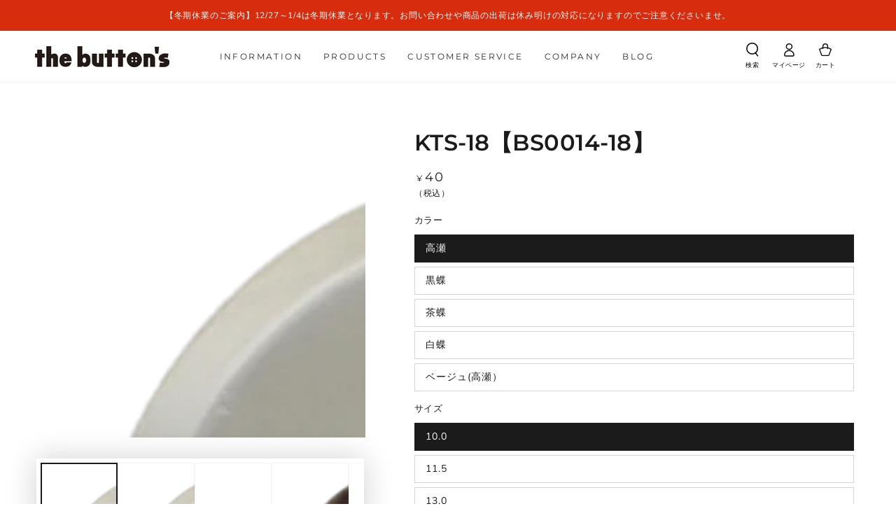

--- FILE ---
content_type: text/html; charset=utf-8
request_url: https://the-buttons.com/products/bs0014-18
body_size: 38719
content:
<!doctype html>
<html class="no-js" lang="ja">
  <head>
    <meta charset="utf-8">
    <meta http-equiv="X-UA-Compatible" content="IE=edge">
    <meta name="viewport" content="width=device-width,initial-scale=1">
    <meta name="theme-color" content="">
    <link rel="canonical" href="https://the-buttons.com/products/bs0014-18">
    <link rel="preconnect" href="https://cdn.shopify.com" crossorigin><link rel="icon" type="image/png" href="//the-buttons.com/cdn/shop/files/favicon.jpg?crop=center&height=32&v=1637921197&width=32"><link rel="preconnect" href="https://fonts.shopifycdn.com" crossorigin><title>
      宝石のような輝きはまるでアクセサリー。約100種のデザインから選べる貝ボタン。
 &ndash; the button&#39;s</title><meta name="description" content="貝ボタンは、天然素材のもつ輝きと風合いで、高級感があります。貝ボタンの原料は、高瀬貝、黒蝶貝、茶蝶貝、白蝶貝、アワビ貝などの貝殻です。海生まれの天然素材で、土に還る地球にやさしい素材として、注目されています。">

<meta property="og:site_name" content="the button&#39;s">
<meta property="og:url" content="https://the-buttons.com/products/bs0014-18">
<meta property="og:title" content="宝石のような輝きはまるでアクセサリー。約100種のデザインから選べる貝ボタン。">
<meta property="og:type" content="product">
<meta property="og:description" content="貝ボタンは、天然素材のもつ輝きと風合いで、高級感があります。貝ボタンの原料は、高瀬貝、黒蝶貝、茶蝶貝、白蝶貝、アワビ貝などの貝殻です。海生まれの天然素材で、土に還る地球にやさしい素材として、注目されています。"><meta property="og:image" content="http://the-buttons.com/cdn/shop/products/BS0014-18_KTS-18__SHELL_532e8b9f-61ca-4a9e-96a0-78686e4505d5.png?v=1638919502">
  <meta property="og:image:secure_url" content="https://the-buttons.com/cdn/shop/products/BS0014-18_KTS-18__SHELL_532e8b9f-61ca-4a9e-96a0-78686e4505d5.png?v=1638919502">
  <meta property="og:image:width" content="1500">
  <meta property="og:image:height" content="1500"><meta property="og:price:amount" content="40">
  <meta property="og:price:currency" content="JPY"><meta name="twitter:site" content="@the_buttons"><meta name="twitter:card" content="summary_large_image">
<meta name="twitter:title" content="宝石のような輝きはまるでアクセサリー。約100種のデザインから選べる貝ボタン。">
<meta name="twitter:description" content="貝ボタンは、天然素材のもつ輝きと風合いで、高級感があります。貝ボタンの原料は、高瀬貝、黒蝶貝、茶蝶貝、白蝶貝、アワビ貝などの貝殻です。海生まれの天然素材で、土に還る地球にやさしい素材として、注目されています。">


    <script src="//the-buttons.com/cdn/shop/t/11/assets/vendor-v4.js" defer="defer"></script>
    <script src="//the-buttons.com/cdn/shop/t/11/assets/pubsub.js?v=104623417541739052901719471831" defer="defer"></script>
    <script src="//the-buttons.com/cdn/shop/t/11/assets/global.js?v=80788483674615368721719471830" defer="defer"></script>

    <script>window.performance && window.performance.mark && window.performance.mark('shopify.content_for_header.start');</script><meta name="facebook-domain-verification" content="ceewknhxdsp0g9svpev95b4a52b32d">
<meta name="google-site-verification" content="-s4L3vU8BY4JqIuDOePc6zYBA-d1Sc2FoCWlzvxcPb4">
<meta id="shopify-digital-wallet" name="shopify-digital-wallet" content="/50639929500/digital_wallets/dialog">
<link rel="alternate" type="application/json+oembed" href="https://the-buttons.com/products/bs0014-18.oembed">
<script async="async" src="/checkouts/internal/preloads.js?locale=ja-JP"></script>
<script id="shopify-features" type="application/json">{"accessToken":"eb73d754c6a8d3b3c108b4728aba20bd","betas":["rich-media-storefront-analytics"],"domain":"the-buttons.com","predictiveSearch":false,"shopId":50639929500,"locale":"ja"}</script>
<script>var Shopify = Shopify || {};
Shopify.shop = "the-buttons-koutoku.myshopify.com";
Shopify.locale = "ja";
Shopify.currency = {"active":"JPY","rate":"1.0"};
Shopify.country = "JP";
Shopify.theme = {"name":"the-buttons-koutoku.myshopify.com\/main","id":136310980764,"schema_name":"Be Yours","schema_version":"7.1.1","theme_store_id":null,"role":"main"};
Shopify.theme.handle = "null";
Shopify.theme.style = {"id":null,"handle":null};
Shopify.cdnHost = "the-buttons.com/cdn";
Shopify.routes = Shopify.routes || {};
Shopify.routes.root = "/";</script>
<script type="module">!function(o){(o.Shopify=o.Shopify||{}).modules=!0}(window);</script>
<script>!function(o){function n(){var o=[];function n(){o.push(Array.prototype.slice.apply(arguments))}return n.q=o,n}var t=o.Shopify=o.Shopify||{};t.loadFeatures=n(),t.autoloadFeatures=n()}(window);</script>
<script id="shop-js-analytics" type="application/json">{"pageType":"product"}</script>
<script defer="defer" async type="module" src="//the-buttons.com/cdn/shopifycloud/shop-js/modules/v2/client.init-shop-cart-sync_0MstufBG.ja.esm.js"></script>
<script defer="defer" async type="module" src="//the-buttons.com/cdn/shopifycloud/shop-js/modules/v2/chunk.common_jll-23Z1.esm.js"></script>
<script defer="defer" async type="module" src="//the-buttons.com/cdn/shopifycloud/shop-js/modules/v2/chunk.modal_HXih6-AF.esm.js"></script>
<script type="module">
  await import("//the-buttons.com/cdn/shopifycloud/shop-js/modules/v2/client.init-shop-cart-sync_0MstufBG.ja.esm.js");
await import("//the-buttons.com/cdn/shopifycloud/shop-js/modules/v2/chunk.common_jll-23Z1.esm.js");
await import("//the-buttons.com/cdn/shopifycloud/shop-js/modules/v2/chunk.modal_HXih6-AF.esm.js");

  window.Shopify.SignInWithShop?.initShopCartSync?.({"fedCMEnabled":true,"windoidEnabled":true});

</script>
<script>(function() {
  var isLoaded = false;
  function asyncLoad() {
    if (isLoaded) return;
    isLoaded = true;
    var urls = ["https:\/\/cdn.shopify.com\/s\/files\/1\/0506\/3992\/9500\/t\/4\/assets\/globo.formbuilder.init.js?v=1638234118\u0026shop=the-buttons-koutoku.myshopify.com"];
    for (var i = 0; i < urls.length; i++) {
      var s = document.createElement('script');
      s.type = 'text/javascript';
      s.async = true;
      s.src = urls[i];
      var x = document.getElementsByTagName('script')[0];
      x.parentNode.insertBefore(s, x);
    }
  };
  if(window.attachEvent) {
    window.attachEvent('onload', asyncLoad);
  } else {
    window.addEventListener('load', asyncLoad, false);
  }
})();</script>
<script id="__st">var __st={"a":50639929500,"offset":32400,"reqid":"cb331f27-645f-494f-9570-587801dd9af1-1769067269","pageurl":"the-buttons.com\/products\/bs0014-18","u":"c6418a43aa2d","p":"product","rtyp":"product","rid":6924404949148};</script>
<script>window.ShopifyPaypalV4VisibilityTracking = true;</script>
<script id="captcha-bootstrap">!function(){'use strict';const t='contact',e='account',n='new_comment',o=[[t,t],['blogs',n],['comments',n],[t,'customer']],c=[[e,'customer_login'],[e,'guest_login'],[e,'recover_customer_password'],[e,'create_customer']],r=t=>t.map((([t,e])=>`form[action*='/${t}']:not([data-nocaptcha='true']) input[name='form_type'][value='${e}']`)).join(','),a=t=>()=>t?[...document.querySelectorAll(t)].map((t=>t.form)):[];function s(){const t=[...o],e=r(t);return a(e)}const i='password',u='form_key',d=['recaptcha-v3-token','g-recaptcha-response','h-captcha-response',i],f=()=>{try{return window.sessionStorage}catch{return}},m='__shopify_v',_=t=>t.elements[u];function p(t,e,n=!1){try{const o=window.sessionStorage,c=JSON.parse(o.getItem(e)),{data:r}=function(t){const{data:e,action:n}=t;return t[m]||n?{data:e,action:n}:{data:t,action:n}}(c);for(const[e,n]of Object.entries(r))t.elements[e]&&(t.elements[e].value=n);n&&o.removeItem(e)}catch(o){console.error('form repopulation failed',{error:o})}}const l='form_type',E='cptcha';function T(t){t.dataset[E]=!0}const w=window,h=w.document,L='Shopify',v='ce_forms',y='captcha';let A=!1;((t,e)=>{const n=(g='f06e6c50-85a8-45c8-87d0-21a2b65856fe',I='https://cdn.shopify.com/shopifycloud/storefront-forms-hcaptcha/ce_storefront_forms_captcha_hcaptcha.v1.5.2.iife.js',D={infoText:'hCaptchaによる保護',privacyText:'プライバシー',termsText:'利用規約'},(t,e,n)=>{const o=w[L][v],c=o.bindForm;if(c)return c(t,g,e,D).then(n);var r;o.q.push([[t,g,e,D],n]),r=I,A||(h.body.append(Object.assign(h.createElement('script'),{id:'captcha-provider',async:!0,src:r})),A=!0)});var g,I,D;w[L]=w[L]||{},w[L][v]=w[L][v]||{},w[L][v].q=[],w[L][y]=w[L][y]||{},w[L][y].protect=function(t,e){n(t,void 0,e),T(t)},Object.freeze(w[L][y]),function(t,e,n,w,h,L){const[v,y,A,g]=function(t,e,n){const i=e?o:[],u=t?c:[],d=[...i,...u],f=r(d),m=r(i),_=r(d.filter((([t,e])=>n.includes(e))));return[a(f),a(m),a(_),s()]}(w,h,L),I=t=>{const e=t.target;return e instanceof HTMLFormElement?e:e&&e.form},D=t=>v().includes(t);t.addEventListener('submit',(t=>{const e=I(t);if(!e)return;const n=D(e)&&!e.dataset.hcaptchaBound&&!e.dataset.recaptchaBound,o=_(e),c=g().includes(e)&&(!o||!o.value);(n||c)&&t.preventDefault(),c&&!n&&(function(t){try{if(!f())return;!function(t){const e=f();if(!e)return;const n=_(t);if(!n)return;const o=n.value;o&&e.removeItem(o)}(t);const e=Array.from(Array(32),(()=>Math.random().toString(36)[2])).join('');!function(t,e){_(t)||t.append(Object.assign(document.createElement('input'),{type:'hidden',name:u})),t.elements[u].value=e}(t,e),function(t,e){const n=f();if(!n)return;const o=[...t.querySelectorAll(`input[type='${i}']`)].map((({name:t})=>t)),c=[...d,...o],r={};for(const[a,s]of new FormData(t).entries())c.includes(a)||(r[a]=s);n.setItem(e,JSON.stringify({[m]:1,action:t.action,data:r}))}(t,e)}catch(e){console.error('failed to persist form',e)}}(e),e.submit())}));const S=(t,e)=>{t&&!t.dataset[E]&&(n(t,e.some((e=>e===t))),T(t))};for(const o of['focusin','change'])t.addEventListener(o,(t=>{const e=I(t);D(e)&&S(e,y())}));const B=e.get('form_key'),M=e.get(l),P=B&&M;t.addEventListener('DOMContentLoaded',(()=>{const t=y();if(P)for(const e of t)e.elements[l].value===M&&p(e,B);[...new Set([...A(),...v().filter((t=>'true'===t.dataset.shopifyCaptcha))])].forEach((e=>S(e,t)))}))}(h,new URLSearchParams(w.location.search),n,t,e,['guest_login'])})(!0,!0)}();</script>
<script integrity="sha256-4kQ18oKyAcykRKYeNunJcIwy7WH5gtpwJnB7kiuLZ1E=" data-source-attribution="shopify.loadfeatures" defer="defer" src="//the-buttons.com/cdn/shopifycloud/storefront/assets/storefront/load_feature-a0a9edcb.js" crossorigin="anonymous"></script>
<script data-source-attribution="shopify.dynamic_checkout.dynamic.init">var Shopify=Shopify||{};Shopify.PaymentButton=Shopify.PaymentButton||{isStorefrontPortableWallets:!0,init:function(){window.Shopify.PaymentButton.init=function(){};var t=document.createElement("script");t.src="https://the-buttons.com/cdn/shopifycloud/portable-wallets/latest/portable-wallets.ja.js",t.type="module",document.head.appendChild(t)}};
</script>
<script data-source-attribution="shopify.dynamic_checkout.buyer_consent">
  function portableWalletsHideBuyerConsent(e){var t=document.getElementById("shopify-buyer-consent"),n=document.getElementById("shopify-subscription-policy-button");t&&n&&(t.classList.add("hidden"),t.setAttribute("aria-hidden","true"),n.removeEventListener("click",e))}function portableWalletsShowBuyerConsent(e){var t=document.getElementById("shopify-buyer-consent"),n=document.getElementById("shopify-subscription-policy-button");t&&n&&(t.classList.remove("hidden"),t.removeAttribute("aria-hidden"),n.addEventListener("click",e))}window.Shopify?.PaymentButton&&(window.Shopify.PaymentButton.hideBuyerConsent=portableWalletsHideBuyerConsent,window.Shopify.PaymentButton.showBuyerConsent=portableWalletsShowBuyerConsent);
</script>
<script>
  function portableWalletsCleanup(e){e&&e.src&&console.error("Failed to load portable wallets script "+e.src);var t=document.querySelectorAll("shopify-accelerated-checkout .shopify-payment-button__skeleton, shopify-accelerated-checkout-cart .wallet-cart-button__skeleton"),e=document.getElementById("shopify-buyer-consent");for(let e=0;e<t.length;e++)t[e].remove();e&&e.remove()}function portableWalletsNotLoadedAsModule(e){e instanceof ErrorEvent&&"string"==typeof e.message&&e.message.includes("import.meta")&&"string"==typeof e.filename&&e.filename.includes("portable-wallets")&&(window.removeEventListener("error",portableWalletsNotLoadedAsModule),window.Shopify.PaymentButton.failedToLoad=e,"loading"===document.readyState?document.addEventListener("DOMContentLoaded",window.Shopify.PaymentButton.init):window.Shopify.PaymentButton.init())}window.addEventListener("error",portableWalletsNotLoadedAsModule);
</script>

<script type="module" src="https://the-buttons.com/cdn/shopifycloud/portable-wallets/latest/portable-wallets.ja.js" onError="portableWalletsCleanup(this)" crossorigin="anonymous"></script>
<script nomodule>
  document.addEventListener("DOMContentLoaded", portableWalletsCleanup);
</script>

<link id="shopify-accelerated-checkout-styles" rel="stylesheet" media="screen" href="https://the-buttons.com/cdn/shopifycloud/portable-wallets/latest/accelerated-checkout-backwards-compat.css" crossorigin="anonymous">
<style id="shopify-accelerated-checkout-cart">
        #shopify-buyer-consent {
  margin-top: 1em;
  display: inline-block;
  width: 100%;
}

#shopify-buyer-consent.hidden {
  display: none;
}

#shopify-subscription-policy-button {
  background: none;
  border: none;
  padding: 0;
  text-decoration: underline;
  font-size: inherit;
  cursor: pointer;
}

#shopify-subscription-policy-button::before {
  box-shadow: none;
}

      </style>
<script id="sections-script" data-sections="header" defer="defer" src="//the-buttons.com/cdn/shop/t/11/compiled_assets/scripts.js?v=1811"></script>
<script>window.performance && window.performance.mark && window.performance.mark('shopify.content_for_header.end');</script>

<style data-shopify>@font-face {
  font-family: "Nunito Sans";
  font-weight: 400;
  font-style: normal;
  font-display: swap;
  src: url("//the-buttons.com/cdn/fonts/nunito_sans/nunitosans_n4.0276fe080df0ca4e6a22d9cb55aed3ed5ba6b1da.woff2") format("woff2"),
       url("//the-buttons.com/cdn/fonts/nunito_sans/nunitosans_n4.b4964bee2f5e7fd9c3826447e73afe2baad607b7.woff") format("woff");
}

  @font-face {
  font-family: "Nunito Sans";
  font-weight: 600;
  font-style: normal;
  font-display: swap;
  src: url("//the-buttons.com/cdn/fonts/nunito_sans/nunitosans_n6.6e9464eba570101a53130c8130a9e17a8eb55c21.woff2") format("woff2"),
       url("//the-buttons.com/cdn/fonts/nunito_sans/nunitosans_n6.25a0ac0c0a8a26038c7787054dd6058dfbc20fa8.woff") format("woff");
}

  @font-face {
  font-family: "Nunito Sans";
  font-weight: 400;
  font-style: italic;
  font-display: swap;
  src: url("//the-buttons.com/cdn/fonts/nunito_sans/nunitosans_i4.6e408730afac1484cf297c30b0e67c86d17fc586.woff2") format("woff2"),
       url("//the-buttons.com/cdn/fonts/nunito_sans/nunitosans_i4.c9b6dcbfa43622b39a5990002775a8381942ae38.woff") format("woff");
}

  @font-face {
  font-family: "Nunito Sans";
  font-weight: 600;
  font-style: italic;
  font-display: swap;
  src: url("//the-buttons.com/cdn/fonts/nunito_sans/nunitosans_i6.e62a4aa1de9af615155fca680231620b75369d24.woff2") format("woff2"),
       url("//the-buttons.com/cdn/fonts/nunito_sans/nunitosans_i6.84ec3dfef4c401afbcd538286a9d65b772072e4b.woff") format("woff");
}

  @font-face {
  font-family: Montserrat;
  font-weight: 400;
  font-style: normal;
  font-display: swap;
  src: url("//the-buttons.com/cdn/fonts/montserrat/montserrat_n4.81949fa0ac9fd2021e16436151e8eaa539321637.woff2") format("woff2"),
       url("//the-buttons.com/cdn/fonts/montserrat/montserrat_n4.a6c632ca7b62da89c3594789ba828388aac693fe.woff") format("woff");
}

  @font-face {
  font-family: Montserrat;
  font-weight: 600;
  font-style: normal;
  font-display: swap;
  src: url("//the-buttons.com/cdn/fonts/montserrat/montserrat_n6.1326b3e84230700ef15b3a29fb520639977513e0.woff2") format("woff2"),
       url("//the-buttons.com/cdn/fonts/montserrat/montserrat_n6.652f051080eb14192330daceed8cd53dfdc5ead9.woff") format("woff");
}


  :root {
    --font-body-family: "Nunito Sans", sans-serif;
    --font-body-style: normal;
    --font-body-weight: 400;

    --font-heading-family: Montserrat, sans-serif;
    --font-heading-style: normal;
    --font-heading-weight: 400;

    --font-body-scale: 1.0;
    --font-heading-scale: 0.8;

    --font-navigation-family: var(--font-heading-family);
    --font-navigation-size: 12px;
    --font-navigation-weight: var(--font-heading-weight);
    --font-button-family: var(--font-body-family);
    --font-button-size: 12px;
    --font-button-baseline: 0.2rem;
    --font-price-family: var(--font-heading-family);
    --font-price-scale: var(--font-heading-scale);

    --color-base-text: 28, 27, 27;
    --color-base-background: 255, 255, 255;
    --color-base-solid-button-labels: 255, 255, 255;
    --color-base-outline-button-labels: 28, 27, 27;
    --color-base-accent: 28, 27, 27;
    --color-base-heading: 28, 27, 27;
    --color-base-border: 210, 213, 217;
    --color-placeholder: 255, 255, 255;
    --color-overlay: 33, 35, 38;
    --color-keyboard-focus: 135, 173, 245;
    --color-shadow: 168, 232, 226;
    --shadow-opacity: 1;

    --color-background-dark: 235, 235, 235;
    --color-price: #1c1b1b;
    --color-sale-price: #d72c0d;
    --color-sale-badge-background: #d72c0d;
    --color-reviews: #ffb503;
    --color-critical: #d72c0d;
    --color-success: #008060;
    --color-highlight: 187, 255, 0;

    --payment-terms-background-color: #ffffff;
    --page-width: 160rem;
    --page-width-margin: 0rem;

    --card-color-scheme: var(--color-placeholder);
    --card-text-alignment: left;
    --card-flex-alignment: flex-left;
    --card-image-padding: 0px;
    --card-border-width: 0px;
    --card-radius: 0px;
    --card-shadow-horizontal-offset: 0px;
    --card-shadow-vertical-offset: 0px;
    
    --button-radius: 0px;
    --button-border-width: 1px;
    --button-shadow-horizontal-offset: 0px;
    --button-shadow-vertical-offset: 0px;

    --spacing-sections-desktop: 0px;
    --spacing-sections-mobile: 0px;

    --gradient-free-ship-progress: linear-gradient(325deg,#F9423A 0,#F1E04D 100%);
    --gradient-free-ship-complete: linear-gradient(325deg, #049cff 0, #35ee7a 100%);
  }

  *,
  *::before,
  *::after {
    box-sizing: inherit;
  }

  html {
    box-sizing: border-box;
    font-size: calc(var(--font-body-scale) * 62.5%);
    height: 100%;
  }

  body {
    min-height: 100%;
    margin: 0;
    font-size: 1.5rem;
    letter-spacing: 0.06rem;
    line-height: calc(1 + 0.8 / var(--font-body-scale));
    font-family: var(--font-body-family);
    font-style: var(--font-body-style);
    font-weight: var(--font-body-weight);
  }

  @media screen and (min-width: 750px) {
    body {
      font-size: 1.6rem;
    }
  }</style><svg viewBox="0 0 122 53" fill="none" style="display:none;"><defs><path id="hlCircle" d="M119.429 6.64904C100.715 1.62868 55.3088 -4.62247 23.3966 10.5358C-8.5157 25.694 0.331084 39.5052 9.60732 45.0305C18.8835 50.5558 53.0434 57.468 96.7751 45.0305C111.541 40.8309 135.673 24.379 109.087 13.4508C105.147 11.8313 93.2293 8.5924 77.0761 8.5924" stroke="currentColor" stroke-linecap="round" stroke-linejoin="round"></path></defs></svg><link href="//the-buttons.com/cdn/shop/t/11/assets/base.css?v=35050732551934690271724283016" rel="stylesheet" type="text/css" media="all" /><link rel="preload" as="font" href="//the-buttons.com/cdn/fonts/nunito_sans/nunitosans_n4.0276fe080df0ca4e6a22d9cb55aed3ed5ba6b1da.woff2" type="font/woff2" crossorigin><link rel="preload" as="font" href="//the-buttons.com/cdn/fonts/montserrat/montserrat_n4.81949fa0ac9fd2021e16436151e8eaa539321637.woff2" type="font/woff2" crossorigin><link rel="stylesheet" href="//the-buttons.com/cdn/shop/t/11/assets/component-predictive-search.css?v=171241558667998333131719471833" media="print" onload="this.media='all'"><link href="//the-buttons.com/cdn/shop/t/11/assets/wl-custom.css?v=74608199162123857131728283925" rel="stylesheet" type="text/css" media="all" />
<script>
    document.documentElement.classList.replace('no-js', 'js');
  
    window.theme = window.theme || {};

    theme.routes = {
      root_url: '/',
      cart_url: '/cart',
      cart_add_url: '/cart/add',
      cart_change_url: '/cart/change',
      cart_update_url: '/cart/update',
      search_url: '/search',
      predictive_search_url: '/search/suggest'
    };

    theme.cartStrings = {
      error: `カートを更新する中エーラーが発生しました。お手数ですがもう一度試してください。`,
      quantityError: `カートにこのアイテムの[quantity]個だけを追加することができます。`
    };

    theme.variantStrings = {
      addToCart: `カートに入れる`,
      soldOut: `売切れ`,
      unavailable: `不可`,
      preOrder: `予約注文`
    };

    theme.accessibilityStrings = {
      imageAvailable: `[index]画像はただ今ギャラリービューにあります。`,
      shareSuccess: `リンクがクリップボードにコピーされました`
    }

    theme.dateStrings = {
      d: `日`,
      day: `日`,
      days: `日数`,
      hour: `時`,
      hours: `時数`,
      minute: `分`,
      minutes: `分数`,
      second: `秒`,
      seconds: `秒数`
    };theme.shopSettings = {
      moneyFormat: "¥{{amount_no_decimals}}",
      isoCode: "JPY",
      cartDrawer: false,
      currencyCode: false
    };

    theme.settings = {
      themeName: 'Be Yours',
      themeVersion: '7.1.1',
      agencyId: ''
    };
  </script>
  <!-- BEGIN app block: shopify://apps/powerful-form-builder/blocks/app-embed/e4bcb1eb-35b2-42e6-bc37-bfe0e1542c9d --><script type="text/javascript" hs-ignore data-cookieconsent="ignore">
  var Globo = Globo || {};
  var globoFormbuilderRecaptchaInit = function(){};
  var globoFormbuilderHcaptchaInit = function(){};
  window.Globo.FormBuilder = window.Globo.FormBuilder || {};
  window.Globo.FormBuilder.shop = {"configuration":{"money_format":"¥{{amount_no_decimals}}"},"pricing":{"features":{"bulkOrderForm":false,"cartForm":false,"fileUpload":2,"removeCopyright":false,"restrictedEmailDomains":false}},"settings":{"copyright":"Powered by Globo <a href=\"https://apps.shopify.com/form-builder-contact-form\" target=\"_blank\">Contact Form</a>","hideWaterMark":false,"reCaptcha":{"recaptchaType":"v2","siteKey":false,"languageCode":"en"},"scrollTop":false,"customCssCode":"","customCssEnabled":false,"additionalColumns":[]},"encryption_form_id":1,"url":"https://form.globosoftware.net/","CDN_URL":"https://dxo9oalx9qc1s.cloudfront.net"};

  if(window.Globo.FormBuilder.shop.settings.customCssEnabled && window.Globo.FormBuilder.shop.settings.customCssCode){
    const customStyle = document.createElement('style');
    customStyle.type = 'text/css';
    customStyle.innerHTML = window.Globo.FormBuilder.shop.settings.customCssCode;
    document.head.appendChild(customStyle);
  }

  window.Globo.FormBuilder.forms = [];
    
      
      
      
      window.Globo.FormBuilder.forms[65403] = {"65403":{"elements":[{"id":"group-1","type":"group","label":"Page 1","description":"","elements":[{"id":"text","type":"text","label":"姓","placeholder":"","description":"","limitCharacters":false,"characters":100,"required":true,"columnWidth":50},{"id":"text-2","type":"text","label":"名","placeholder":"","description":"","limitCharacters":false,"characters":100,"required":true,"columnWidth":50},{"id":"email","type":"email","label":"メールアドレス","placeholder":"Email","description":"","limitCharacters":false,"characters":100,"required":true,"columnWidth":50},{"id":"radio","type":"radio","label":"会員登録","options":"未登録\n登録済","defaultOption":"","description":"","required":false,"columnWidth":50},{"id":"radio-2","type":"radio","label":"問い合わせ内容（選択)","options":"注文済商品について\n返品・交換について\n発送日・納期について\nボタンの品質や素材について\nHP記載の内容について\nその他","defaultOption":"","description":"","required":false,"columnWidth":100,"conditionalField":false,"onlyShowIf":false,"radio":false},{"id":"textarea","type":"textarea","label":"お問い合わせ内容詳細","placeholder":"ご自由に記載下さい","description":"","limitCharacters":false,"characters":100,"required":true,"columnWidth":100,"conditionalField":false,"onlyShowIf":false,"radio":false,"radio-2":false}]}],"errorMessage":{"required":"Please fill in field","invalid":"Invalid","invalidName":"Invalid name","invalidEmail":"Invalid email","invalidURL":"Invalid URL","invalidPhone":"Invalid phone","invalidNumber":"Invalid number","invalidPassword":"Invalid password","confirmPasswordNotMatch":"Confirmed password doesn't match","customerAlreadyExists":"Customer already exists","fileSizeLimit":"File size limit exceeded","fileNotAllowed":"File extension not allowed","requiredCaptcha":"Please, enter the captcha","requiredProducts":"Please select product","limitQuantity":"The number of products left in stock has been exceeded","otherError":"Something went wrong, please try again"},"appearance":{"layout":"boxed","width":600,"style":"classic","mainColor":"#EB1256","headingColor":"#000","labelColor":"#000","descriptionColor":"#6c757d","optionColor":"#000","background":"none","backgroundColor":"#FFF","backgroundImage":"","backgroundImageAlignment":"middle","floatingIcon":"\u003csvg aria-hidden=\"true\" focusable=\"false\" data-prefix=\"far\" data-icon=\"envelope\" class=\"svg-inline--fa fa-envelope fa-w-16\" role=\"img\" xmlns=\"http:\/\/www.w3.org\/2000\/svg\" viewBox=\"0 0 512 512\"\u003e\u003cpath fill=\"currentColor\" d=\"M464 64H48C21.49 64 0 85.49 0 112v288c0 26.51 21.49 48 48 48h416c26.51 0 48-21.49 48-48V112c0-26.51-21.49-48-48-48zm0 48v40.805c-22.422 18.259-58.168 46.651-134.587 106.49-16.841 13.247-50.201 45.072-73.413 44.701-23.208.375-56.579-31.459-73.413-44.701C106.18 199.465 70.425 171.067 48 152.805V112h416zM48 400V214.398c22.914 18.251 55.409 43.862 104.938 82.646 21.857 17.205 60.134 55.186 103.062 54.955 42.717.231 80.509-37.199 103.053-54.947 49.528-38.783 82.032-64.401 104.947-82.653V400H48z\"\u003e\u003c\/path\u003e\u003c\/svg\u003e","floatingText":"","displayOnAllPage":false,"position":"bottom right","formType":"normalForm","colorScheme":{"solidButton":{"red":235,"green":18,"blue":86},"solidButtonLabel":{"red":255,"green":255,"blue":255},"text":{"red":0,"green":0,"blue":0},"outlineButton":{"red":235,"green":18,"blue":86},"background":null},"imageLayout":"none","fontSize":"medium"},"afterSubmit":{"action":"clearForm","message":"\u003cp\u003eお問い合わせいただき、ありがとうございます。\u003c\/p\u003e\u003cp\u003e\u003cbr\u003e\u003c\/p\u003e\u003cp\u003eお問い合わせ内容を確認後、担当者よりご連絡させていただきますので、今しばらくお待ちくださいませ。\u003c\/p\u003e","redirectUrl":"","enableGa":false,"gaEventCategory":"Form Builder by Globo","gaEventAction":"Submit","gaEventLabel":"Contact us form","enableFpx":false,"fpxTrackerName":""},"footer":{"description":"","previousText":"Previous","nextText":"Next","submitText":"送信","submitFullWidth":false,"submitAlignment":"center"},"header":{"active":false,"title":"the button's 問い合わせフォーム","description":"\u003cp\u003e\u003cbr\u003e\u003c\/p\u003e"},"isStepByStepForm":true,"publish":{"publishType":"embedCode","embedCode":"\u003cdiv class=\"globo-formbuilder\" data-id=\"\"\u003e\u003c\/div\u003e","lightbox":"\u003cdiv class=\"globo-formbuilder\" data-id=\"\"\u003e\u003c\/div\u003e","enableAddShortCode":false,"selectPage":"index","selectPositionOnPage":"top","selectTime":"forever","setCookie":"1","requiredLogin":false},"reCaptcha":{"enable":false,"note":"Please make sure that you have set Google reCaptcha v2 Site key and Secret key in \u003ca href=\"\/admin\/settings\"\u003eSettings\u003c\/a\u003e"},"html":"\n\u003cdiv class=\"globo-form boxed-form globo-form-id-65403 \" data-locale=\"ja\" \u003e\n\n\u003cstyle\u003e\n\n\n    :root .globo-form-app[data-id=\"65403\"]{\n        \n        --gfb-color-solidButton: 235,18,86;\n        --gfb-color-solidButtonColor: rgb(var(--gfb-color-solidButton));\n        --gfb-color-solidButtonLabel: 255,255,255;\n        --gfb-color-solidButtonLabelColor: rgb(var(--gfb-color-solidButtonLabel));\n        --gfb-color-text: 0,0,0;\n        --gfb-color-textColor: rgb(var(--gfb-color-text));\n        --gfb-color-outlineButton: 235,18,86;\n        --gfb-color-outlineButtonColor: rgb(var(--gfb-color-outlineButton));\n        --gfb-color-background: ,,;\n        --gfb-color-backgroundColor: rgb(var(--gfb-color-background));\n        \n        --gfb-main-color: #EB1256;\n        --gfb-primary-color: var(--gfb-color-solidButtonColor, var(--gfb-main-color));\n        --gfb-primary-text-color: var(--gfb-color-solidButtonLabelColor, #FFF);\n        --gfb-form-width: 600px;\n        --gfb-font-family: inherit;\n        --gfb-font-style: inherit;\n        --gfb--image: 40%;\n        --gfb-image-ratio-draft: var(--gfb--image);\n        --gfb-image-ratio: var(--gfb-image-ratio-draft);\n        \n        --gfb-bg-temp-color: #FFF;\n        --gfb-bg-position: middle;\n        \n        --gfb-bg-color: var(--gfb-color-backgroundColor, var(--gfb-bg-temp-color));\n        \n    }\n    \n.globo-form-id-65403 .globo-form-app{\n    max-width: 600px;\n    width: -webkit-fill-available;\n    \n    background-color: unset;\n    \n    \n}\n\n.globo-form-id-65403 .globo-form-app .globo-heading{\n    color: var(--gfb-color-textColor, #000)\n}\n\n\n\n.globo-form-id-65403 .globo-form-app .globo-description,\n.globo-form-id-65403 .globo-form-app .header .globo-description{\n    --gfb-color-description: rgba(var(--gfb-color-text), 0.8);\n    color: var(--gfb-color-description, #6c757d);\n}\n.globo-form-id-65403 .globo-form-app .globo-label,\n.globo-form-id-65403 .globo-form-app .globo-form-control label.globo-label,\n.globo-form-id-65403 .globo-form-app .globo-form-control label.globo-label span.label-content{\n    color: var(--gfb-color-textColor, #000);\n    text-align: left !important;\n}\n.globo-form-id-65403 .globo-form-app .globo-label.globo-position-label{\n    height: 20px !important;\n}\n.globo-form-id-65403 .globo-form-app .globo-form-control .help-text.globo-description,\n.globo-form-id-65403 .globo-form-app .globo-form-control span.globo-description{\n    --gfb-color-description: rgba(var(--gfb-color-text), 0.8);\n    color: var(--gfb-color-description, #6c757d);\n}\n.globo-form-id-65403 .globo-form-app .globo-form-control .checkbox-wrapper .globo-option,\n.globo-form-id-65403 .globo-form-app .globo-form-control .radio-wrapper .globo-option\n{\n    color: var(--gfb-color-textColor, #000);\n}\n.globo-form-id-65403 .globo-form-app .footer,\n.globo-form-id-65403 .globo-form-app .gfb__footer{\n    text-align:center;\n}\n.globo-form-id-65403 .globo-form-app .footer button,\n.globo-form-id-65403 .globo-form-app .gfb__footer button{\n    border:1px solid var(--gfb-primary-color);\n    \n}\n.globo-form-id-65403 .globo-form-app .footer button.submit,\n.globo-form-id-65403 .globo-form-app .gfb__footer button.submit\n.globo-form-id-65403 .globo-form-app .footer button.checkout,\n.globo-form-id-65403 .globo-form-app .gfb__footer button.checkout,\n.globo-form-id-65403 .globo-form-app .footer button.action.loading .spinner,\n.globo-form-id-65403 .globo-form-app .gfb__footer button.action.loading .spinner{\n    background-color: var(--gfb-primary-color);\n    color : #ffffff;\n}\n.globo-form-id-65403 .globo-form-app .globo-form-control .star-rating\u003efieldset:not(:checked)\u003elabel:before {\n    content: url('data:image\/svg+xml; utf8, \u003csvg aria-hidden=\"true\" focusable=\"false\" data-prefix=\"far\" data-icon=\"star\" class=\"svg-inline--fa fa-star fa-w-18\" role=\"img\" xmlns=\"http:\/\/www.w3.org\/2000\/svg\" viewBox=\"0 0 576 512\"\u003e\u003cpath fill=\"%23EB1256\" d=\"M528.1 171.5L382 150.2 316.7 17.8c-11.7-23.6-45.6-23.9-57.4 0L194 150.2 47.9 171.5c-26.2 3.8-36.7 36.1-17.7 54.6l105.7 103-25 145.5c-4.5 26.3 23.2 46 46.4 33.7L288 439.6l130.7 68.7c23.2 12.2 50.9-7.4 46.4-33.7l-25-145.5 105.7-103c19-18.5 8.5-50.8-17.7-54.6zM388.6 312.3l23.7 138.4L288 385.4l-124.3 65.3 23.7-138.4-100.6-98 139-20.2 62.2-126 62.2 126 139 20.2-100.6 98z\"\u003e\u003c\/path\u003e\u003c\/svg\u003e');\n}\n.globo-form-id-65403 .globo-form-app .globo-form-control .star-rating\u003efieldset\u003einput:checked ~ label:before {\n    content: url('data:image\/svg+xml; utf8, \u003csvg aria-hidden=\"true\" focusable=\"false\" data-prefix=\"fas\" data-icon=\"star\" class=\"svg-inline--fa fa-star fa-w-18\" role=\"img\" xmlns=\"http:\/\/www.w3.org\/2000\/svg\" viewBox=\"0 0 576 512\"\u003e\u003cpath fill=\"%23EB1256\" d=\"M259.3 17.8L194 150.2 47.9 171.5c-26.2 3.8-36.7 36.1-17.7 54.6l105.7 103-25 145.5c-4.5 26.3 23.2 46 46.4 33.7L288 439.6l130.7 68.7c23.2 12.2 50.9-7.4 46.4-33.7l-25-145.5 105.7-103c19-18.5 8.5-50.8-17.7-54.6L382 150.2 316.7 17.8c-11.7-23.6-45.6-23.9-57.4 0z\"\u003e\u003c\/path\u003e\u003c\/svg\u003e');\n}\n.globo-form-id-65403 .globo-form-app .globo-form-control .star-rating\u003efieldset:not(:checked)\u003elabel:hover:before,\n.globo-form-id-65403 .globo-form-app .globo-form-control .star-rating\u003efieldset:not(:checked)\u003elabel:hover ~ label:before{\n    content : url('data:image\/svg+xml; utf8, \u003csvg aria-hidden=\"true\" focusable=\"false\" data-prefix=\"fas\" data-icon=\"star\" class=\"svg-inline--fa fa-star fa-w-18\" role=\"img\" xmlns=\"http:\/\/www.w3.org\/2000\/svg\" viewBox=\"0 0 576 512\"\u003e\u003cpath fill=\"%23EB1256\" d=\"M259.3 17.8L194 150.2 47.9 171.5c-26.2 3.8-36.7 36.1-17.7 54.6l105.7 103-25 145.5c-4.5 26.3 23.2 46 46.4 33.7L288 439.6l130.7 68.7c23.2 12.2 50.9-7.4 46.4-33.7l-25-145.5 105.7-103c19-18.5 8.5-50.8-17.7-54.6L382 150.2 316.7 17.8c-11.7-23.6-45.6-23.9-57.4 0z\"\u003e\u003c\/path\u003e\u003c\/svg\u003e')\n}\n.globo-form-id-65403 .globo-form-app .globo-form-control .checkbox-wrapper .checkbox-input:checked ~ .checkbox-label:before {\n    border-color: var(--gfb-primary-color);\n    box-shadow: 0 4px 6px rgba(50,50,93,0.11), 0 1px 3px rgba(0,0,0,0.08);\n    background-color: var(--gfb-primary-color);\n}\n.globo-form-id-65403 .globo-form-app .step.-completed .step__number,\n.globo-form-id-65403 .globo-form-app .line.-progress,\n.globo-form-id-65403 .globo-form-app .line.-start{\n    background-color: var(--gfb-primary-color);\n}\n.globo-form-id-65403 .globo-form-app .checkmark__check,\n.globo-form-id-65403 .globo-form-app .checkmark__circle{\n    stroke: var(--gfb-primary-color);\n}\n.globo-form-id-65403 .floating-button{\n    background-color: var(--gfb-primary-color);\n}\n.globo-form-id-65403 .globo-form-app .globo-form-control .checkbox-wrapper .checkbox-input ~ .checkbox-label:before,\n.globo-form-app .globo-form-control .radio-wrapper .radio-input ~ .radio-label:after{\n    border-color : var(--gfb-primary-color);\n}\n.globo-form-id-65403 .flatpickr-day.selected, \n.globo-form-id-65403 .flatpickr-day.startRange, \n.globo-form-id-65403 .flatpickr-day.endRange, \n.globo-form-id-65403 .flatpickr-day.selected.inRange, \n.globo-form-id-65403 .flatpickr-day.startRange.inRange, \n.globo-form-id-65403 .flatpickr-day.endRange.inRange, \n.globo-form-id-65403 .flatpickr-day.selected:focus, \n.globo-form-id-65403 .flatpickr-day.startRange:focus, \n.globo-form-id-65403 .flatpickr-day.endRange:focus, \n.globo-form-id-65403 .flatpickr-day.selected:hover, \n.globo-form-id-65403 .flatpickr-day.startRange:hover, \n.globo-form-id-65403 .flatpickr-day.endRange:hover, \n.globo-form-id-65403 .flatpickr-day.selected.prevMonthDay, \n.globo-form-id-65403 .flatpickr-day.startRange.prevMonthDay, \n.globo-form-id-65403 .flatpickr-day.endRange.prevMonthDay, \n.globo-form-id-65403 .flatpickr-day.selected.nextMonthDay, \n.globo-form-id-65403 .flatpickr-day.startRange.nextMonthDay, \n.globo-form-id-65403 .flatpickr-day.endRange.nextMonthDay {\n    background: var(--gfb-primary-color);\n    border-color: var(--gfb-primary-color);\n}\n.globo-form-id-65403 .globo-paragraph {\n    background: ;\n    color: var(--gfb-color-textColor, );\n    width: 100%!important;\n}\n\n\u003c\/style\u003e\n\n\n\n\n\u003cdiv class=\"globo-form-app boxed-layout gfb-style-classic  gfb-font-size-medium\" data-id=65403\u003e\n    \n    \u003cdiv class=\"header dismiss hidden\" onclick=\"Globo.FormBuilder.closeModalForm(this)\"\u003e\n        \u003csvg width=20 height=20 viewBox=\"0 0 20 20\" class=\"\" focusable=\"false\" aria-hidden=\"true\"\u003e\u003cpath d=\"M11.414 10l4.293-4.293a.999.999 0 1 0-1.414-1.414L10 8.586 5.707 4.293a.999.999 0 1 0-1.414 1.414L8.586 10l-4.293 4.293a.999.999 0 1 0 1.414 1.414L10 11.414l4.293 4.293a.997.997 0 0 0 1.414 0 .999.999 0 0 0 0-1.414L11.414 10z\" fill-rule=\"evenodd\"\u003e\u003c\/path\u003e\u003c\/svg\u003e\n    \u003c\/div\u003e\n    \u003cform class=\"g-container\" novalidate action=\"https:\/\/form.globosoftware.net\/api\/front\/form\/65403\/send\" method=\"POST\" enctype=\"multipart\/form-data\" data-id=65403\u003e\n        \n            \n        \n        \n            \u003cdiv class=\"globo-formbuilder-wizard\" data-id=65403\u003e\n                \u003cdiv class=\"wizard__content\"\u003e\n                    \u003cheader class=\"wizard__header\"\u003e\n                        \u003cdiv class=\"wizard__steps\"\u003e\n                        \u003cnav class=\"steps hidden\"\u003e\n                            \n                            \n                                \n                            \n                            \n                                \n                                \n                                \n                                \n                                \u003cdiv class=\"step last \" data-element-id=\"group-1\"  data-step=\"0\" \u003e\n                                    \u003cdiv class=\"step__content\"\u003e\n                                        \u003cp class=\"step__number\"\u003e\u003c\/p\u003e\n                                        \u003csvg class=\"checkmark\" xmlns=\"http:\/\/www.w3.org\/2000\/svg\" width=52 height=52 viewBox=\"0 0 52 52\"\u003e\n                                            \u003ccircle class=\"checkmark__circle\" cx=\"26\" cy=\"26\" r=\"25\" fill=\"none\"\/\u003e\n                                            \u003cpath class=\"checkmark__check\" fill=\"none\" d=\"M14.1 27.2l7.1 7.2 16.7-16.8\"\/\u003e\n                                        \u003c\/svg\u003e\n                                        \u003cdiv class=\"lines\"\u003e\n                                            \n                                                \u003cdiv class=\"line -start\"\u003e\u003c\/div\u003e\n                                            \n                                            \u003cdiv class=\"line -background\"\u003e\n                                            \u003c\/div\u003e\n                                            \u003cdiv class=\"line -progress\"\u003e\n                                            \u003c\/div\u003e\n                                        \u003c\/div\u003e  \n                                    \u003c\/div\u003e\n                                \u003c\/div\u003e\n                            \n                        \u003c\/nav\u003e\n                        \u003c\/div\u003e\n                    \u003c\/header\u003e\n                    \u003cdiv class=\"panels\"\u003e\n                        \n                        \n                        \n                        \n                        \u003cdiv class=\"panel \" data-element-id=\"group-1\" data-id=65403  data-step=\"0\" style=\"padding-top:0\"\u003e\n                            \n                                \n                                    \n\n\n\n\n\n\n\n\n\n\n\n\n\n\n\n    \n\n\n\n\n\n\n\u003cdiv class=\"globo-form-control layout-2-column \"  data-type='text'\u003e\n    \n\u003clabel for=\"65403-text\" class=\"classic-label globo-label gfb__label-v2 \"\u003e\n    \u003cspan class=\"label-content\" data-label=\"姓\"\u003e姓\u003c\/span\u003e\n    \n        \u003cspan\u003e\u003c\/span\u003e\n    \n\u003c\/label\u003e\n\n    \u003cdiv class=\"globo-form-input\"\u003e\n        \n        \n        \u003cinput type=\"text\"  data-type=\"text\" class=\"classic-input\" id=\"65403-text\" name=\"text\" placeholder=\"\" presence  \u003e\n    \u003c\/div\u003e\n    \n    \u003csmall class=\"messages\"\u003e\u003c\/small\u003e\n\u003c\/div\u003e\n\n\n\n                                \n                                    \n\n\n\n\n\n\n\n\n\n\n\n\n\n\n\n    \n\n\n\n\n\n\n\u003cdiv class=\"globo-form-control layout-2-column \"  data-type='text'\u003e\n    \n\u003clabel for=\"65403-text-2\" class=\"classic-label globo-label gfb__label-v2 \"\u003e\n    \u003cspan class=\"label-content\" data-label=\"名\"\u003e名\u003c\/span\u003e\n    \n        \u003cspan\u003e\u003c\/span\u003e\n    \n\u003c\/label\u003e\n\n    \u003cdiv class=\"globo-form-input\"\u003e\n        \n        \n        \u003cinput type=\"text\"  data-type=\"text\" class=\"classic-input\" id=\"65403-text-2\" name=\"text-2\" placeholder=\"\" presence  \u003e\n    \u003c\/div\u003e\n    \n    \u003csmall class=\"messages\"\u003e\u003c\/small\u003e\n\u003c\/div\u003e\n\n\n\n                                \n                                    \n\n\n\n\n\n\n\n\n\n\n\n\n\n\n\n    \n\n\n\n\n\n\n\u003cdiv class=\"globo-form-control layout-2-column \"  data-type='email'\u003e\n    \n\u003clabel for=\"65403-email\" class=\"classic-label globo-label gfb__label-v2 \"\u003e\n    \u003cspan class=\"label-content\" data-label=\"メールアドレス\"\u003eメールアドレス\u003c\/span\u003e\n    \n        \u003cspan\u003e\u003c\/span\u003e\n    \n\u003c\/label\u003e\n\n    \u003cdiv class=\"globo-form-input\"\u003e\n        \n        \n        \u003cinput type=\"text\"  data-type=\"email\" class=\"classic-input\" id=\"65403-email\" name=\"email\" placeholder=\"Email\" presence  \u003e\n    \u003c\/div\u003e\n    \n    \u003csmall class=\"messages\"\u003e\u003c\/small\u003e\n\u003c\/div\u003e\n\n\n                                \n                                    \n\n\n\n\n\n\n\n\n\n\n\n\n\n\n\n    \n\n\n\n\n\n\n\u003cdiv class=\"globo-form-control layout-2-column \"  data-type='radio' data-default-value=\"\" data-type=\"radio\"\u003e\n    \u003clabel class=\"classic-label globo-label \"\u003e\u003cspan class=\"label-content\" data-label=\"会員登録\"\u003e会員登録\u003c\/span\u003e\u003cspan\u003e\u003c\/span\u003e\u003c\/label\u003e\n    \n    \n    \u003cdiv class=\"globo-form-input\"\u003e\n        \u003cul class=\"flex-wrap\"\u003e\n            \n            \u003cli class=\"globo-list-control option-1-column\"\u003e\n                \u003cdiv class=\"radio-wrapper\"\u003e\n                    \u003cinput class=\"radio-input\"  id=\"65403-radio-未登録-\" type=\"radio\"   data-type=\"radio\" name=\"radio\"  value=\"未登録\"\u003e\n                    \u003clabel class=\"radio-label globo-option\" for=\"65403-radio-未登録-\"\u003e未登録\u003c\/label\u003e\n                \u003c\/div\u003e\n            \u003c\/li\u003e\n            \n            \u003cli class=\"globo-list-control option-1-column\"\u003e\n                \u003cdiv class=\"radio-wrapper\"\u003e\n                    \u003cinput class=\"radio-input\"  id=\"65403-radio-登録済-\" type=\"radio\"   data-type=\"radio\" name=\"radio\"  value=\"登録済\"\u003e\n                    \u003clabel class=\"radio-label globo-option\" for=\"65403-radio-登録済-\"\u003e登録済\u003c\/label\u003e\n                \u003c\/div\u003e\n            \u003c\/li\u003e\n            \n            \n        \u003c\/ul\u003e\n    \u003c\/div\u003e\n    \u003csmall class=\"help-text globo-description\"\u003e\u003c\/small\u003e\n    \u003csmall class=\"messages\"\u003e\u003c\/small\u003e\n\u003c\/div\u003e\n\n\n                                \n                                    \n\n\n\n\n\n\n\n\n\n\n\n\n\n\n\n    \n\n\n\n\n\n\n\u003cdiv class=\"globo-form-control layout-1-column \"  data-type='radio' data-default-value=\"\" data-type=\"radio\"\u003e\n    \u003clabel class=\"classic-label globo-label \"\u003e\u003cspan class=\"label-content\" data-label=\"問い合わせ内容（選択)\"\u003e問い合わせ内容（選択)\u003c\/span\u003e\u003cspan\u003e\u003c\/span\u003e\u003c\/label\u003e\n    \n    \n    \u003cdiv class=\"globo-form-input\"\u003e\n        \u003cul class=\"flex-wrap\"\u003e\n            \n            \u003cli class=\"globo-list-control option-1-column\"\u003e\n                \u003cdiv class=\"radio-wrapper\"\u003e\n                    \u003cinput class=\"radio-input\"  id=\"65403-radio-2-注文済商品について-\" type=\"radio\"   data-type=\"radio\" name=\"radio-2\"  value=\"注文済商品について\"\u003e\n                    \u003clabel class=\"radio-label globo-option\" for=\"65403-radio-2-注文済商品について-\"\u003e注文済商品について\u003c\/label\u003e\n                \u003c\/div\u003e\n            \u003c\/li\u003e\n            \n            \u003cli class=\"globo-list-control option-1-column\"\u003e\n                \u003cdiv class=\"radio-wrapper\"\u003e\n                    \u003cinput class=\"radio-input\"  id=\"65403-radio-2-返品・交換について-\" type=\"radio\"   data-type=\"radio\" name=\"radio-2\"  value=\"返品・交換について\"\u003e\n                    \u003clabel class=\"radio-label globo-option\" for=\"65403-radio-2-返品・交換について-\"\u003e返品・交換について\u003c\/label\u003e\n                \u003c\/div\u003e\n            \u003c\/li\u003e\n            \n            \u003cli class=\"globo-list-control option-1-column\"\u003e\n                \u003cdiv class=\"radio-wrapper\"\u003e\n                    \u003cinput class=\"radio-input\"  id=\"65403-radio-2-発送日・納期について-\" type=\"radio\"   data-type=\"radio\" name=\"radio-2\"  value=\"発送日・納期について\"\u003e\n                    \u003clabel class=\"radio-label globo-option\" for=\"65403-radio-2-発送日・納期について-\"\u003e発送日・納期について\u003c\/label\u003e\n                \u003c\/div\u003e\n            \u003c\/li\u003e\n            \n            \u003cli class=\"globo-list-control option-1-column\"\u003e\n                \u003cdiv class=\"radio-wrapper\"\u003e\n                    \u003cinput class=\"radio-input\"  id=\"65403-radio-2-ボタンの品質や素材について-\" type=\"radio\"   data-type=\"radio\" name=\"radio-2\"  value=\"ボタンの品質や素材について\"\u003e\n                    \u003clabel class=\"radio-label globo-option\" for=\"65403-radio-2-ボタンの品質や素材について-\"\u003eボタンの品質や素材について\u003c\/label\u003e\n                \u003c\/div\u003e\n            \u003c\/li\u003e\n            \n            \u003cli class=\"globo-list-control option-1-column\"\u003e\n                \u003cdiv class=\"radio-wrapper\"\u003e\n                    \u003cinput class=\"radio-input\"  id=\"65403-radio-2-HP記載の内容について-\" type=\"radio\"   data-type=\"radio\" name=\"radio-2\"  value=\"HP記載の内容について\"\u003e\n                    \u003clabel class=\"radio-label globo-option\" for=\"65403-radio-2-HP記載の内容について-\"\u003eHP記載の内容について\u003c\/label\u003e\n                \u003c\/div\u003e\n            \u003c\/li\u003e\n            \n            \u003cli class=\"globo-list-control option-1-column\"\u003e\n                \u003cdiv class=\"radio-wrapper\"\u003e\n                    \u003cinput class=\"radio-input\"  id=\"65403-radio-2-その他-\" type=\"radio\"   data-type=\"radio\" name=\"radio-2\"  value=\"その他\"\u003e\n                    \u003clabel class=\"radio-label globo-option\" for=\"65403-radio-2-その他-\"\u003eその他\u003c\/label\u003e\n                \u003c\/div\u003e\n            \u003c\/li\u003e\n            \n            \n        \u003c\/ul\u003e\n    \u003c\/div\u003e\n    \u003csmall class=\"help-text globo-description\"\u003e\u003c\/small\u003e\n    \u003csmall class=\"messages\"\u003e\u003c\/small\u003e\n\u003c\/div\u003e\n\n\n                                \n                                    \n\n\n\n\n\n\n\n\n\n\n\n\n\n\n\n    \n\n\n\n\n\n\n\u003cdiv class=\"globo-form-control layout-1-column \"  data-type='textarea'\u003e\n    \n\u003clabel for=\"65403-textarea\" class=\"classic-label globo-label gfb__label-v2 \"\u003e\n    \u003cspan class=\"label-content\" data-label=\"お問い合わせ内容詳細\"\u003eお問い合わせ内容詳細\u003c\/span\u003e\n    \n        \u003cspan\u003e\u003c\/span\u003e\n    \n\u003c\/label\u003e\n\n    \u003cdiv class=\"globo-form-input\"\u003e\n        \n        \u003ctextarea id=\"65403-textarea\"  data-type=\"textarea\" class=\"classic-input\" rows=\"3\" name=\"textarea\" placeholder=\"ご自由に記載下さい\" presence  \u003e\u003c\/textarea\u003e\n    \u003c\/div\u003e\n    \n    \u003csmall class=\"messages\"\u003e\u003c\/small\u003e\n\u003c\/div\u003e\n\n\n                                \n                            \n                            \n                                \n                            \n                        \u003c\/div\u003e\n                        \n                    \u003c\/div\u003e\n                    \n                        \n                            \u003cp style=\"text-align: right;font-size:small;display: block !important;\"\u003ePowered by Globo \u003ca href=\"https:\/\/apps.shopify.com\/form-builder-contact-form\" target=\"_blank\"\u003eContact Form\u003c\/a\u003e\u003c\/p\u003e\n                        \n                    \n                    \u003cdiv class=\"message error\" data-other-error=\"Something went wrong, please try again\"\u003e\n                        \u003cdiv class=\"content\"\u003e\u003c\/div\u003e\n                        \u003cdiv class=\"dismiss\" onclick=\"Globo.FormBuilder.dismiss(this)\"\u003e\n                            \u003csvg width=20 height=20 viewBox=\"0 0 20 20\" class=\"\" focusable=\"false\" aria-hidden=\"true\"\u003e\u003cpath d=\"M11.414 10l4.293-4.293a.999.999 0 1 0-1.414-1.414L10 8.586 5.707 4.293a.999.999 0 1 0-1.414 1.414L8.586 10l-4.293 4.293a.999.999 0 1 0 1.414 1.414L10 11.414l4.293 4.293a.997.997 0 0 0 1.414 0 .999.999 0 0 0 0-1.414L11.414 10z\" fill-rule=\"evenodd\"\u003e\u003c\/path\u003e\u003c\/svg\u003e\n                        \u003c\/div\u003e\n                    \u003c\/div\u003e\n                    \n                        \n                        \u003cdiv class=\"message success\"\u003e\n                            \n                            \u003cdiv class=\"gfb__discount-wrapper\" onclick=\"Globo.FormBuilder.handleCopyDiscountCode(this)\"\u003e\n                                \u003cdiv class=\"gfb__content-discount\"\u003e\n                                    \u003cspan class=\"gfb__discount-code\"\u003e\u003c\/span\u003e\n                                    \u003cdiv class=\"gfb__copy\"\u003e\n                                        \u003csvg xmlns=\"http:\/\/www.w3.org\/2000\/svg\" viewBox=\"0 0 448 512\"\u003e\u003cpath d=\"M384 336H192c-8.8 0-16-7.2-16-16V64c0-8.8 7.2-16 16-16l140.1 0L400 115.9V320c0 8.8-7.2 16-16 16zM192 384H384c35.3 0 64-28.7 64-64V115.9c0-12.7-5.1-24.9-14.1-33.9L366.1 14.1c-9-9-21.2-14.1-33.9-14.1H192c-35.3 0-64 28.7-64 64V320c0 35.3 28.7 64 64 64zM64 128c-35.3 0-64 28.7-64 64V448c0 35.3 28.7 64 64 64H256c35.3 0 64-28.7 64-64V416H272v32c0 8.8-7.2 16-16 16H64c-8.8 0-16-7.2-16-16V192c0-8.8 7.2-16 16-16H96V128H64z\"\/\u003e\u003c\/svg\u003e\n                                    \u003c\/div\u003e\n                                    \u003cdiv class=\"gfb__copied\"\u003e\n                                        \u003csvg xmlns=\"http:\/\/www.w3.org\/2000\/svg\" viewBox=\"0 0 448 512\"\u003e\u003cpath d=\"M438.6 105.4c12.5 12.5 12.5 32.8 0 45.3l-256 256c-12.5 12.5-32.8 12.5-45.3 0l-128-128c-12.5-12.5-12.5-32.8 0-45.3s32.8-12.5 45.3 0L160 338.7 393.4 105.4c12.5-12.5 32.8-12.5 45.3 0z\"\/\u003e\u003c\/svg\u003e\n                                    \u003c\/div\u003e        \n                                \u003c\/div\u003e\n                            \u003c\/div\u003e\n                            \u003cdiv class=\"content\"\u003e\u003cp\u003eお問い合わせいただき、ありがとうございます。\u003c\/p\u003e\u003cp\u003e\u003cbr\u003e\u003c\/p\u003e\u003cp\u003eお問い合わせ内容を確認後、担当者よりご連絡させていただきますので、今しばらくお待ちくださいませ。\u003c\/p\u003e\u003c\/div\u003e\n                            \u003cdiv class=\"dismiss\" onclick=\"Globo.FormBuilder.dismiss(this)\"\u003e\n                                \u003csvg width=20 height=20 width=20 height=20 viewBox=\"0 0 20 20\" class=\"\" focusable=\"false\" aria-hidden=\"true\"\u003e\u003cpath d=\"M11.414 10l4.293-4.293a.999.999 0 1 0-1.414-1.414L10 8.586 5.707 4.293a.999.999 0 1 0-1.414 1.414L8.586 10l-4.293 4.293a.999.999 0 1 0 1.414 1.414L10 11.414l4.293 4.293a.997.997 0 0 0 1.414 0 .999.999 0 0 0 0-1.414L11.414 10z\" fill-rule=\"evenodd\"\u003e\u003c\/path\u003e\u003c\/svg\u003e\n                            \u003c\/div\u003e\n                        \u003c\/div\u003e\n                        \n                    \n                    \u003cdiv class=\"gfb__footer wizard__footer\"\u003e\n                        \n                            \n                        \n                        \u003cbutton type=\"button\" class=\"action previous hidden classic-button\"\u003ePrevious\u003c\/button\u003e\n                        \u003cbutton type=\"button\" class=\"action next submit classic-button\" data-submitting-text=\"\" data-submit-text='\u003cspan class=\"spinner\"\u003e\u003c\/span\u003e送信' data-next-text=\"Next\" \u003e\u003cspan class=\"spinner\"\u003e\u003c\/span\u003eNext\u003c\/button\u003e\n                        \n                        \u003cp class=\"wizard__congrats-message\"\u003e\u003c\/p\u003e\n                    \u003c\/div\u003e\n                \u003c\/div\u003e\n            \u003c\/div\u003e\n        \n        \u003cinput type=\"hidden\" value=\"\" name=\"customer[id]\"\u003e\n        \u003cinput type=\"hidden\" value=\"\" name=\"customer[email]\"\u003e\n        \u003cinput type=\"hidden\" value=\"\" name=\"customer[name]\"\u003e\n        \u003cinput type=\"hidden\" value=\"\" name=\"page[title]\"\u003e\n        \u003cinput type=\"hidden\" value=\"\" name=\"page[href]\"\u003e\n        \u003cinput type=\"hidden\" value=\"\" name=\"_keyLabel\"\u003e\n    \u003c\/form\u003e\n    \n    \u003cdiv class=\"message success\"\u003e\n        \n        \u003cdiv class=\"gfb__discount-wrapper\" onclick=\"Globo.FormBuilder.handleCopyDiscountCode(this)\"\u003e\n            \u003cdiv class=\"gfb__content-discount\"\u003e\n                \u003cspan class=\"gfb__discount-code\"\u003e\u003c\/span\u003e\n                \u003cdiv class=\"gfb__copy\"\u003e\n                    \u003csvg xmlns=\"http:\/\/www.w3.org\/2000\/svg\" viewBox=\"0 0 448 512\"\u003e\u003cpath d=\"M384 336H192c-8.8 0-16-7.2-16-16V64c0-8.8 7.2-16 16-16l140.1 0L400 115.9V320c0 8.8-7.2 16-16 16zM192 384H384c35.3 0 64-28.7 64-64V115.9c0-12.7-5.1-24.9-14.1-33.9L366.1 14.1c-9-9-21.2-14.1-33.9-14.1H192c-35.3 0-64 28.7-64 64V320c0 35.3 28.7 64 64 64zM64 128c-35.3 0-64 28.7-64 64V448c0 35.3 28.7 64 64 64H256c35.3 0 64-28.7 64-64V416H272v32c0 8.8-7.2 16-16 16H64c-8.8 0-16-7.2-16-16V192c0-8.8 7.2-16 16-16H96V128H64z\"\/\u003e\u003c\/svg\u003e\n                \u003c\/div\u003e\n                \u003cdiv class=\"gfb__copied\"\u003e\n                    \u003csvg xmlns=\"http:\/\/www.w3.org\/2000\/svg\" viewBox=\"0 0 448 512\"\u003e\u003cpath d=\"M438.6 105.4c12.5 12.5 12.5 32.8 0 45.3l-256 256c-12.5 12.5-32.8 12.5-45.3 0l-128-128c-12.5-12.5-12.5-32.8 0-45.3s32.8-12.5 45.3 0L160 338.7 393.4 105.4c12.5-12.5 32.8-12.5 45.3 0z\"\/\u003e\u003c\/svg\u003e\n                \u003c\/div\u003e        \n            \u003c\/div\u003e\n        \u003c\/div\u003e\n        \u003cdiv class=\"content\"\u003e\u003cp\u003eお問い合わせいただき、ありがとうございます。\u003c\/p\u003e\u003cp\u003e\u003cbr\u003e\u003c\/p\u003e\u003cp\u003eお問い合わせ内容を確認後、担当者よりご連絡させていただきますので、今しばらくお待ちくださいませ。\u003c\/p\u003e\u003c\/div\u003e\n        \u003cdiv class=\"dismiss\" onclick=\"Globo.FormBuilder.dismiss(this)\"\u003e\n            \u003csvg width=20 height=20 viewBox=\"0 0 20 20\" class=\"\" focusable=\"false\" aria-hidden=\"true\"\u003e\u003cpath d=\"M11.414 10l4.293-4.293a.999.999 0 1 0-1.414-1.414L10 8.586 5.707 4.293a.999.999 0 1 0-1.414 1.414L8.586 10l-4.293 4.293a.999.999 0 1 0 1.414 1.414L10 11.414l4.293 4.293a.997.997 0 0 0 1.414 0 .999.999 0 0 0 0-1.414L11.414 10z\" fill-rule=\"evenodd\"\u003e\u003c\/path\u003e\u003c\/svg\u003e\n        \u003c\/div\u003e\n    \u003c\/div\u003e\n    \n\u003c\/div\u003e\n\n\u003c\/div\u003e\n"}}[65403];
      
    
  
  window.Globo.FormBuilder.url = window.Globo.FormBuilder.shop.url;
  window.Globo.FormBuilder.CDN_URL = window.Globo.FormBuilder.shop.CDN_URL ?? window.Globo.FormBuilder.shop.url;
  window.Globo.FormBuilder.themeOs20 = true;
  window.Globo.FormBuilder.searchProductByJson = true;
  
  
  window.Globo.FormBuilder.__webpack_public_path_2__ = "https://cdn.shopify.com/extensions/019bde9b-ec85-74c8-a198-8278afe00c90/powerful-form-builder-274/assets/";Globo.FormBuilder.page = {
    href : window.location.href,
    type: "product"
  };
  Globo.FormBuilder.page.title = document.title

  
    Globo.FormBuilder.product= {
      title : 'KTS-18【BS0014-18】',
      type : '貝ボタン',
      vendor : 'koutoku button',
      url : window.location.href
    }
  
  if(window.AVADA_SPEED_WHITELIST){
    const pfbs_w = new RegExp("powerful-form-builder", 'i')
    if(Array.isArray(window.AVADA_SPEED_WHITELIST)){
      window.AVADA_SPEED_WHITELIST.push(pfbs_w)
    }else{
      window.AVADA_SPEED_WHITELIST = [pfbs_w]
    }
  }

  Globo.FormBuilder.shop.configuration = Globo.FormBuilder.shop.configuration || {};
  Globo.FormBuilder.shop.configuration.money_format = "¥{{amount_no_decimals}}";
</script>
<script src="https://cdn.shopify.com/extensions/019bde9b-ec85-74c8-a198-8278afe00c90/powerful-form-builder-274/assets/globo.formbuilder.index.js" defer="defer" data-cookieconsent="ignore"></script>




<!-- END app block --><link href="https://monorail-edge.shopifysvc.com" rel="dns-prefetch">
<script>(function(){if ("sendBeacon" in navigator && "performance" in window) {try {var session_token_from_headers = performance.getEntriesByType('navigation')[0].serverTiming.find(x => x.name == '_s').description;} catch {var session_token_from_headers = undefined;}var session_cookie_matches = document.cookie.match(/_shopify_s=([^;]*)/);var session_token_from_cookie = session_cookie_matches && session_cookie_matches.length === 2 ? session_cookie_matches[1] : "";var session_token = session_token_from_headers || session_token_from_cookie || "";function handle_abandonment_event(e) {var entries = performance.getEntries().filter(function(entry) {return /monorail-edge.shopifysvc.com/.test(entry.name);});if (!window.abandonment_tracked && entries.length === 0) {window.abandonment_tracked = true;var currentMs = Date.now();var navigation_start = performance.timing.navigationStart;var payload = {shop_id: 50639929500,url: window.location.href,navigation_start,duration: currentMs - navigation_start,session_token,page_type: "product"};window.navigator.sendBeacon("https://monorail-edge.shopifysvc.com/v1/produce", JSON.stringify({schema_id: "online_store_buyer_site_abandonment/1.1",payload: payload,metadata: {event_created_at_ms: currentMs,event_sent_at_ms: currentMs}}));}}window.addEventListener('pagehide', handle_abandonment_event);}}());</script>
<script id="web-pixels-manager-setup">(function e(e,d,r,n,o){if(void 0===o&&(o={}),!Boolean(null===(a=null===(i=window.Shopify)||void 0===i?void 0:i.analytics)||void 0===a?void 0:a.replayQueue)){var i,a;window.Shopify=window.Shopify||{};var t=window.Shopify;t.analytics=t.analytics||{};var s=t.analytics;s.replayQueue=[],s.publish=function(e,d,r){return s.replayQueue.push([e,d,r]),!0};try{self.performance.mark("wpm:start")}catch(e){}var l=function(){var e={modern:/Edge?\/(1{2}[4-9]|1[2-9]\d|[2-9]\d{2}|\d{4,})\.\d+(\.\d+|)|Firefox\/(1{2}[4-9]|1[2-9]\d|[2-9]\d{2}|\d{4,})\.\d+(\.\d+|)|Chrom(ium|e)\/(9{2}|\d{3,})\.\d+(\.\d+|)|(Maci|X1{2}).+ Version\/(15\.\d+|(1[6-9]|[2-9]\d|\d{3,})\.\d+)([,.]\d+|)( \(\w+\)|)( Mobile\/\w+|) Safari\/|Chrome.+OPR\/(9{2}|\d{3,})\.\d+\.\d+|(CPU[ +]OS|iPhone[ +]OS|CPU[ +]iPhone|CPU IPhone OS|CPU iPad OS)[ +]+(15[._]\d+|(1[6-9]|[2-9]\d|\d{3,})[._]\d+)([._]\d+|)|Android:?[ /-](13[3-9]|1[4-9]\d|[2-9]\d{2}|\d{4,})(\.\d+|)(\.\d+|)|Android.+Firefox\/(13[5-9]|1[4-9]\d|[2-9]\d{2}|\d{4,})\.\d+(\.\d+|)|Android.+Chrom(ium|e)\/(13[3-9]|1[4-9]\d|[2-9]\d{2}|\d{4,})\.\d+(\.\d+|)|SamsungBrowser\/([2-9]\d|\d{3,})\.\d+/,legacy:/Edge?\/(1[6-9]|[2-9]\d|\d{3,})\.\d+(\.\d+|)|Firefox\/(5[4-9]|[6-9]\d|\d{3,})\.\d+(\.\d+|)|Chrom(ium|e)\/(5[1-9]|[6-9]\d|\d{3,})\.\d+(\.\d+|)([\d.]+$|.*Safari\/(?![\d.]+ Edge\/[\d.]+$))|(Maci|X1{2}).+ Version\/(10\.\d+|(1[1-9]|[2-9]\d|\d{3,})\.\d+)([,.]\d+|)( \(\w+\)|)( Mobile\/\w+|) Safari\/|Chrome.+OPR\/(3[89]|[4-9]\d|\d{3,})\.\d+\.\d+|(CPU[ +]OS|iPhone[ +]OS|CPU[ +]iPhone|CPU IPhone OS|CPU iPad OS)[ +]+(10[._]\d+|(1[1-9]|[2-9]\d|\d{3,})[._]\d+)([._]\d+|)|Android:?[ /-](13[3-9]|1[4-9]\d|[2-9]\d{2}|\d{4,})(\.\d+|)(\.\d+|)|Mobile Safari.+OPR\/([89]\d|\d{3,})\.\d+\.\d+|Android.+Firefox\/(13[5-9]|1[4-9]\d|[2-9]\d{2}|\d{4,})\.\d+(\.\d+|)|Android.+Chrom(ium|e)\/(13[3-9]|1[4-9]\d|[2-9]\d{2}|\d{4,})\.\d+(\.\d+|)|Android.+(UC? ?Browser|UCWEB|U3)[ /]?(15\.([5-9]|\d{2,})|(1[6-9]|[2-9]\d|\d{3,})\.\d+)\.\d+|SamsungBrowser\/(5\.\d+|([6-9]|\d{2,})\.\d+)|Android.+MQ{2}Browser\/(14(\.(9|\d{2,})|)|(1[5-9]|[2-9]\d|\d{3,})(\.\d+|))(\.\d+|)|K[Aa][Ii]OS\/(3\.\d+|([4-9]|\d{2,})\.\d+)(\.\d+|)/},d=e.modern,r=e.legacy,n=navigator.userAgent;return n.match(d)?"modern":n.match(r)?"legacy":"unknown"}(),u="modern"===l?"modern":"legacy",c=(null!=n?n:{modern:"",legacy:""})[u],f=function(e){return[e.baseUrl,"/wpm","/b",e.hashVersion,"modern"===e.buildTarget?"m":"l",".js"].join("")}({baseUrl:d,hashVersion:r,buildTarget:u}),m=function(e){var d=e.version,r=e.bundleTarget,n=e.surface,o=e.pageUrl,i=e.monorailEndpoint;return{emit:function(e){var a=e.status,t=e.errorMsg,s=(new Date).getTime(),l=JSON.stringify({metadata:{event_sent_at_ms:s},events:[{schema_id:"web_pixels_manager_load/3.1",payload:{version:d,bundle_target:r,page_url:o,status:a,surface:n,error_msg:t},metadata:{event_created_at_ms:s}}]});if(!i)return console&&console.warn&&console.warn("[Web Pixels Manager] No Monorail endpoint provided, skipping logging."),!1;try{return self.navigator.sendBeacon.bind(self.navigator)(i,l)}catch(e){}var u=new XMLHttpRequest;try{return u.open("POST",i,!0),u.setRequestHeader("Content-Type","text/plain"),u.send(l),!0}catch(e){return console&&console.warn&&console.warn("[Web Pixels Manager] Got an unhandled error while logging to Monorail."),!1}}}}({version:r,bundleTarget:l,surface:e.surface,pageUrl:self.location.href,monorailEndpoint:e.monorailEndpoint});try{o.browserTarget=l,function(e){var d=e.src,r=e.async,n=void 0===r||r,o=e.onload,i=e.onerror,a=e.sri,t=e.scriptDataAttributes,s=void 0===t?{}:t,l=document.createElement("script"),u=document.querySelector("head"),c=document.querySelector("body");if(l.async=n,l.src=d,a&&(l.integrity=a,l.crossOrigin="anonymous"),s)for(var f in s)if(Object.prototype.hasOwnProperty.call(s,f))try{l.dataset[f]=s[f]}catch(e){}if(o&&l.addEventListener("load",o),i&&l.addEventListener("error",i),u)u.appendChild(l);else{if(!c)throw new Error("Did not find a head or body element to append the script");c.appendChild(l)}}({src:f,async:!0,onload:function(){if(!function(){var e,d;return Boolean(null===(d=null===(e=window.Shopify)||void 0===e?void 0:e.analytics)||void 0===d?void 0:d.initialized)}()){var d=window.webPixelsManager.init(e)||void 0;if(d){var r=window.Shopify.analytics;r.replayQueue.forEach((function(e){var r=e[0],n=e[1],o=e[2];d.publishCustomEvent(r,n,o)})),r.replayQueue=[],r.publish=d.publishCustomEvent,r.visitor=d.visitor,r.initialized=!0}}},onerror:function(){return m.emit({status:"failed",errorMsg:"".concat(f," has failed to load")})},sri:function(e){var d=/^sha384-[A-Za-z0-9+/=]+$/;return"string"==typeof e&&d.test(e)}(c)?c:"",scriptDataAttributes:o}),m.emit({status:"loading"})}catch(e){m.emit({status:"failed",errorMsg:(null==e?void 0:e.message)||"Unknown error"})}}})({shopId: 50639929500,storefrontBaseUrl: "https://the-buttons.com",extensionsBaseUrl: "https://extensions.shopifycdn.com/cdn/shopifycloud/web-pixels-manager",monorailEndpoint: "https://monorail-edge.shopifysvc.com/unstable/produce_batch",surface: "storefront-renderer",enabledBetaFlags: ["2dca8a86"],webPixelsConfigList: [{"id":"572883100","configuration":"{\"config\":\"{\\\"pixel_id\\\":\\\"G-DD4ZTTBGGG\\\",\\\"target_country\\\":\\\"JP\\\",\\\"gtag_events\\\":[{\\\"type\\\":\\\"search\\\",\\\"action_label\\\":\\\"G-DD4ZTTBGGG\\\"},{\\\"type\\\":\\\"begin_checkout\\\",\\\"action_label\\\":\\\"G-DD4ZTTBGGG\\\"},{\\\"type\\\":\\\"view_item\\\",\\\"action_label\\\":[\\\"G-DD4ZTTBGGG\\\",\\\"MC-PX75GB3HSW\\\"]},{\\\"type\\\":\\\"purchase\\\",\\\"action_label\\\":[\\\"G-DD4ZTTBGGG\\\",\\\"MC-PX75GB3HSW\\\"]},{\\\"type\\\":\\\"page_view\\\",\\\"action_label\\\":[\\\"G-DD4ZTTBGGG\\\",\\\"MC-PX75GB3HSW\\\"]},{\\\"type\\\":\\\"add_payment_info\\\",\\\"action_label\\\":\\\"G-DD4ZTTBGGG\\\"},{\\\"type\\\":\\\"add_to_cart\\\",\\\"action_label\\\":\\\"G-DD4ZTTBGGG\\\"}],\\\"enable_monitoring_mode\\\":false}\"}","eventPayloadVersion":"v1","runtimeContext":"OPEN","scriptVersion":"b2a88bafab3e21179ed38636efcd8a93","type":"APP","apiClientId":1780363,"privacyPurposes":[],"dataSharingAdjustments":{"protectedCustomerApprovalScopes":["read_customer_address","read_customer_email","read_customer_name","read_customer_personal_data","read_customer_phone"]}},{"id":"261488796","configuration":"{\"pixel_id\":\"336360331939199\",\"pixel_type\":\"facebook_pixel\",\"metaapp_system_user_token\":\"-\"}","eventPayloadVersion":"v1","runtimeContext":"OPEN","scriptVersion":"ca16bc87fe92b6042fbaa3acc2fbdaa6","type":"APP","apiClientId":2329312,"privacyPurposes":["ANALYTICS","MARKETING","SALE_OF_DATA"],"dataSharingAdjustments":{"protectedCustomerApprovalScopes":["read_customer_address","read_customer_email","read_customer_name","read_customer_personal_data","read_customer_phone"]}},{"id":"shopify-app-pixel","configuration":"{}","eventPayloadVersion":"v1","runtimeContext":"STRICT","scriptVersion":"0450","apiClientId":"shopify-pixel","type":"APP","privacyPurposes":["ANALYTICS","MARKETING"]},{"id":"shopify-custom-pixel","eventPayloadVersion":"v1","runtimeContext":"LAX","scriptVersion":"0450","apiClientId":"shopify-pixel","type":"CUSTOM","privacyPurposes":["ANALYTICS","MARKETING"]}],isMerchantRequest: false,initData: {"shop":{"name":"the button's","paymentSettings":{"currencyCode":"JPY"},"myshopifyDomain":"the-buttons-koutoku.myshopify.com","countryCode":"JP","storefrontUrl":"https:\/\/the-buttons.com"},"customer":null,"cart":null,"checkout":null,"productVariants":[{"price":{"amount":40.0,"currencyCode":"JPY"},"product":{"title":"KTS-18【BS0014-18】","vendor":"koutoku button","id":"6924404949148","untranslatedTitle":"KTS-18【BS0014-18】","url":"\/products\/bs0014-18","type":"貝ボタン"},"id":"40568303222940","image":{"src":"\/\/the-buttons.com\/cdn\/shop\/products\/BS0014-18_KTS-18__SHELL_3720f23c-c126-4c9e-9d9b-344aaa653c5e.png?v=1640670133"},"sku":"BS0014-18_高瀬_10","title":"高瀬 \/ 10.0","untranslatedTitle":"高瀬 \/ 10.0"},{"price":{"amount":53.0,"currencyCode":"JPY"},"product":{"title":"KTS-18【BS0014-18】","vendor":"koutoku button","id":"6924404949148","untranslatedTitle":"KTS-18【BS0014-18】","url":"\/products\/bs0014-18","type":"貝ボタン"},"id":"40568303255708","image":{"src":"\/\/the-buttons.com\/cdn\/shop\/products\/BS0014-18_KTS-18__SHELL_3720f23c-c126-4c9e-9d9b-344aaa653c5e.png?v=1640670133"},"sku":"BS0014-18_高瀬_11.5","title":"高瀬 \/ 11.5","untranslatedTitle":"高瀬 \/ 11.5"},{"price":{"amount":66.0,"currencyCode":"JPY"},"product":{"title":"KTS-18【BS0014-18】","vendor":"koutoku button","id":"6924404949148","untranslatedTitle":"KTS-18【BS0014-18】","url":"\/products\/bs0014-18","type":"貝ボタン"},"id":"40568303321244","image":{"src":"\/\/the-buttons.com\/cdn\/shop\/products\/BS0014-18_KTS-18__SHELL_3720f23c-c126-4c9e-9d9b-344aaa653c5e.png?v=1640670133"},"sku":"BS0014-18_高瀬_13","title":"高瀬 \/ 13.0","untranslatedTitle":"高瀬 \/ 13.0"},{"price":{"amount":92.0,"currencyCode":"JPY"},"product":{"title":"KTS-18【BS0014-18】","vendor":"koutoku button","id":"6924404949148","untranslatedTitle":"KTS-18【BS0014-18】","url":"\/products\/bs0014-18","type":"貝ボタン"},"id":"40568303386780","image":{"src":"\/\/the-buttons.com\/cdn\/shop\/products\/BS0014-18_KTS-18__SHELL_3720f23c-c126-4c9e-9d9b-344aaa653c5e.png?v=1640670133"},"sku":"BS0014-18_高瀬_15","title":"高瀬 \/ 15.0","untranslatedTitle":"高瀬 \/ 15.0"},{"price":{"amount":131.0,"currencyCode":"JPY"},"product":{"title":"KTS-18【BS0014-18】","vendor":"koutoku button","id":"6924404949148","untranslatedTitle":"KTS-18【BS0014-18】","url":"\/products\/bs0014-18","type":"貝ボタン"},"id":"40568303452316","image":{"src":"\/\/the-buttons.com\/cdn\/shop\/products\/BS0014-18_KTS-18__SHELL_3720f23c-c126-4c9e-9d9b-344aaa653c5e.png?v=1640670133"},"sku":"BS0014-18_高瀬_18","title":"高瀬 \/ 18.0","untranslatedTitle":"高瀬 \/ 18.0"},{"price":{"amount":185.0,"currencyCode":"JPY"},"product":{"title":"KTS-18【BS0014-18】","vendor":"koutoku button","id":"6924404949148","untranslatedTitle":"KTS-18【BS0014-18】","url":"\/products\/bs0014-18","type":"貝ボタン"},"id":"40568303485084","image":{"src":"\/\/the-buttons.com\/cdn\/shop\/products\/BS0014-18_KTS-18__SHELL_3720f23c-c126-4c9e-9d9b-344aaa653c5e.png?v=1640670133"},"sku":"BS0014-18_高瀬_20","title":"高瀬 \/ 20.0","untranslatedTitle":"高瀬 \/ 20.0"},{"price":{"amount":209.0,"currencyCode":"JPY"},"product":{"title":"KTS-18【BS0014-18】","vendor":"koutoku button","id":"6924404949148","untranslatedTitle":"KTS-18【BS0014-18】","url":"\/products\/bs0014-18","type":"貝ボタン"},"id":"40568303517852","image":{"src":"\/\/the-buttons.com\/cdn\/shop\/products\/BS0014-18_KTS-18__SHELL_3720f23c-c126-4c9e-9d9b-344aaa653c5e.png?v=1640670133"},"sku":"BS0014-18_高瀬_23","title":"高瀬 \/ 23.0","untranslatedTitle":"高瀬 \/ 23.0"},{"price":{"amount":43.0,"currencyCode":"JPY"},"product":{"title":"KTS-18【BS0014-18】","vendor":"koutoku button","id":"6924404949148","untranslatedTitle":"KTS-18【BS0014-18】","url":"\/products\/bs0014-18","type":"貝ボタン"},"id":"40568303550620","image":{"src":"\/\/the-buttons.com\/cdn\/shop\/products\/BS0014-18_KTS-18__SHELL_9a58e0f4-50de-4210-b5b0-ca348bfd269b.png?v=1640670133"},"sku":"BS0014-18_黒蝶_10","title":"黒蝶 \/ 10.0","untranslatedTitle":"黒蝶 \/ 10.0"},{"price":{"amount":54.0,"currencyCode":"JPY"},"product":{"title":"KTS-18【BS0014-18】","vendor":"koutoku button","id":"6924404949148","untranslatedTitle":"KTS-18【BS0014-18】","url":"\/products\/bs0014-18","type":"貝ボタン"},"id":"40568303583388","image":{"src":"\/\/the-buttons.com\/cdn\/shop\/products\/BS0014-18_KTS-18__SHELL_9a58e0f4-50de-4210-b5b0-ca348bfd269b.png?v=1640670133"},"sku":"BS0014-18_黒蝶_11.5","title":"黒蝶 \/ 11.5","untranslatedTitle":"黒蝶 \/ 11.5"},{"price":{"amount":69.0,"currencyCode":"JPY"},"product":{"title":"KTS-18【BS0014-18】","vendor":"koutoku button","id":"6924404949148","untranslatedTitle":"KTS-18【BS0014-18】","url":"\/products\/bs0014-18","type":"貝ボタン"},"id":"40568303616156","image":{"src":"\/\/the-buttons.com\/cdn\/shop\/products\/BS0014-18_KTS-18__SHELL_9a58e0f4-50de-4210-b5b0-ca348bfd269b.png?v=1640670133"},"sku":"BS0014-18_黒蝶_13","title":"黒蝶 \/ 13.0","untranslatedTitle":"黒蝶 \/ 13.0"},{"price":{"amount":100.0,"currencyCode":"JPY"},"product":{"title":"KTS-18【BS0014-18】","vendor":"koutoku button","id":"6924404949148","untranslatedTitle":"KTS-18【BS0014-18】","url":"\/products\/bs0014-18","type":"貝ボタン"},"id":"40568303648924","image":{"src":"\/\/the-buttons.com\/cdn\/shop\/products\/BS0014-18_KTS-18__SHELL_9a58e0f4-50de-4210-b5b0-ca348bfd269b.png?v=1640670133"},"sku":"BS0014-18_黒蝶_15","title":"黒蝶 \/ 15.0","untranslatedTitle":"黒蝶 \/ 15.0"},{"price":{"amount":139.0,"currencyCode":"JPY"},"product":{"title":"KTS-18【BS0014-18】","vendor":"koutoku button","id":"6924404949148","untranslatedTitle":"KTS-18【BS0014-18】","url":"\/products\/bs0014-18","type":"貝ボタン"},"id":"40568303681692","image":{"src":"\/\/the-buttons.com\/cdn\/shop\/products\/BS0014-18_KTS-18__SHELL_9a58e0f4-50de-4210-b5b0-ca348bfd269b.png?v=1640670133"},"sku":"BS0014-18_黒蝶_18","title":"黒蝶 \/ 18.0","untranslatedTitle":"黒蝶 \/ 18.0"},{"price":{"amount":193.0,"currencyCode":"JPY"},"product":{"title":"KTS-18【BS0014-18】","vendor":"koutoku button","id":"6924404949148","untranslatedTitle":"KTS-18【BS0014-18】","url":"\/products\/bs0014-18","type":"貝ボタン"},"id":"40568303714460","image":{"src":"\/\/the-buttons.com\/cdn\/shop\/products\/BS0014-18_KTS-18__SHELL_9a58e0f4-50de-4210-b5b0-ca348bfd269b.png?v=1640670133"},"sku":"BS0014-18_黒蝶_20","title":"黒蝶 \/ 20.0","untranslatedTitle":"黒蝶 \/ 20.0"},{"price":{"amount":248.0,"currencyCode":"JPY"},"product":{"title":"KTS-18【BS0014-18】","vendor":"koutoku button","id":"6924404949148","untranslatedTitle":"KTS-18【BS0014-18】","url":"\/products\/bs0014-18","type":"貝ボタン"},"id":"40568303747228","image":{"src":"\/\/the-buttons.com\/cdn\/shop\/products\/BS0014-18_KTS-18__SHELL_9a58e0f4-50de-4210-b5b0-ca348bfd269b.png?v=1640670133"},"sku":"BS0014-18_黒蝶_23","title":"黒蝶 \/ 23.0","untranslatedTitle":"黒蝶 \/ 23.0"},{"price":{"amount":43.0,"currencyCode":"JPY"},"product":{"title":"KTS-18【BS0014-18】","vendor":"koutoku button","id":"6924404949148","untranslatedTitle":"KTS-18【BS0014-18】","url":"\/products\/bs0014-18","type":"貝ボタン"},"id":"40568303779996","image":{"src":"\/\/the-buttons.com\/cdn\/shop\/products\/BS0014-18_KTS-18__SHELL_edc5cf15-88ee-46a4-aa56-182d3c9c3143.png?v=1640670133"},"sku":"BS0014-18_茶蝶_10","title":"茶蝶 \/ 10.0","untranslatedTitle":"茶蝶 \/ 10.0"},{"price":{"amount":54.0,"currencyCode":"JPY"},"product":{"title":"KTS-18【BS0014-18】","vendor":"koutoku button","id":"6924404949148","untranslatedTitle":"KTS-18【BS0014-18】","url":"\/products\/bs0014-18","type":"貝ボタン"},"id":"40568303812764","image":{"src":"\/\/the-buttons.com\/cdn\/shop\/products\/BS0014-18_KTS-18__SHELL_edc5cf15-88ee-46a4-aa56-182d3c9c3143.png?v=1640670133"},"sku":"BS0014-18_茶蝶_11.5","title":"茶蝶 \/ 11.5","untranslatedTitle":"茶蝶 \/ 11.5"},{"price":{"amount":69.0,"currencyCode":"JPY"},"product":{"title":"KTS-18【BS0014-18】","vendor":"koutoku button","id":"6924404949148","untranslatedTitle":"KTS-18【BS0014-18】","url":"\/products\/bs0014-18","type":"貝ボタン"},"id":"40568303845532","image":{"src":"\/\/the-buttons.com\/cdn\/shop\/products\/BS0014-18_KTS-18__SHELL_edc5cf15-88ee-46a4-aa56-182d3c9c3143.png?v=1640670133"},"sku":"BS0014-18_茶蝶_13","title":"茶蝶 \/ 13.0","untranslatedTitle":"茶蝶 \/ 13.0"},{"price":{"amount":100.0,"currencyCode":"JPY"},"product":{"title":"KTS-18【BS0014-18】","vendor":"koutoku button","id":"6924404949148","untranslatedTitle":"KTS-18【BS0014-18】","url":"\/products\/bs0014-18","type":"貝ボタン"},"id":"40568303878300","image":{"src":"\/\/the-buttons.com\/cdn\/shop\/products\/BS0014-18_KTS-18__SHELL_edc5cf15-88ee-46a4-aa56-182d3c9c3143.png?v=1640670133"},"sku":"BS0014-18_茶蝶_15","title":"茶蝶 \/ 15.0","untranslatedTitle":"茶蝶 \/ 15.0"},{"price":{"amount":139.0,"currencyCode":"JPY"},"product":{"title":"KTS-18【BS0014-18】","vendor":"koutoku button","id":"6924404949148","untranslatedTitle":"KTS-18【BS0014-18】","url":"\/products\/bs0014-18","type":"貝ボタン"},"id":"40568303911068","image":{"src":"\/\/the-buttons.com\/cdn\/shop\/products\/BS0014-18_KTS-18__SHELL_edc5cf15-88ee-46a4-aa56-182d3c9c3143.png?v=1640670133"},"sku":"BS0014-18_茶蝶_18","title":"茶蝶 \/ 18.0","untranslatedTitle":"茶蝶 \/ 18.0"},{"price":{"amount":193.0,"currencyCode":"JPY"},"product":{"title":"KTS-18【BS0014-18】","vendor":"koutoku button","id":"6924404949148","untranslatedTitle":"KTS-18【BS0014-18】","url":"\/products\/bs0014-18","type":"貝ボタン"},"id":"40568303943836","image":{"src":"\/\/the-buttons.com\/cdn\/shop\/products\/BS0014-18_KTS-18__SHELL_edc5cf15-88ee-46a4-aa56-182d3c9c3143.png?v=1640670133"},"sku":"BS0014-18_茶蝶_20","title":"茶蝶 \/ 20.0","untranslatedTitle":"茶蝶 \/ 20.0"},{"price":{"amount":248.0,"currencyCode":"JPY"},"product":{"title":"KTS-18【BS0014-18】","vendor":"koutoku button","id":"6924404949148","untranslatedTitle":"KTS-18【BS0014-18】","url":"\/products\/bs0014-18","type":"貝ボタン"},"id":"40568303976604","image":{"src":"\/\/the-buttons.com\/cdn\/shop\/products\/BS0014-18_KTS-18__SHELL_edc5cf15-88ee-46a4-aa56-182d3c9c3143.png?v=1640670133"},"sku":"BS0014-18_茶蝶_23","title":"茶蝶 \/ 23.0","untranslatedTitle":"茶蝶 \/ 23.0"},{"price":{"amount":108.0,"currencyCode":"JPY"},"product":{"title":"KTS-18【BS0014-18】","vendor":"koutoku button","id":"6924404949148","untranslatedTitle":"KTS-18【BS0014-18】","url":"\/products\/bs0014-18","type":"貝ボタン"},"id":"40568304009372","image":{"src":"\/\/the-buttons.com\/cdn\/shop\/products\/BS0014-18_KTS-18__SHELL_9c2054d4-5684-4302-963f-74a4fe96b770.png?v=1640670133"},"sku":"BS0014-18_白蝶_10","title":"白蝶 \/ 10.0","untranslatedTitle":"白蝶 \/ 10.0"},{"price":{"amount":123.0,"currencyCode":"JPY"},"product":{"title":"KTS-18【BS0014-18】","vendor":"koutoku button","id":"6924404949148","untranslatedTitle":"KTS-18【BS0014-18】","url":"\/products\/bs0014-18","type":"貝ボタン"},"id":"40568304042140","image":{"src":"\/\/the-buttons.com\/cdn\/shop\/products\/BS0014-18_KTS-18__SHELL_9c2054d4-5684-4302-963f-74a4fe96b770.png?v=1640670133"},"sku":"BS0014-18_白蝶_11.5","title":"白蝶 \/ 11.5","untranslatedTitle":"白蝶 \/ 11.5"},{"price":{"amount":185.0,"currencyCode":"JPY"},"product":{"title":"KTS-18【BS0014-18】","vendor":"koutoku button","id":"6924404949148","untranslatedTitle":"KTS-18【BS0014-18】","url":"\/products\/bs0014-18","type":"貝ボタン"},"id":"40568304074908","image":{"src":"\/\/the-buttons.com\/cdn\/shop\/products\/BS0014-18_KTS-18__SHELL_9c2054d4-5684-4302-963f-74a4fe96b770.png?v=1640670133"},"sku":"BS0014-18_白蝶_13","title":"白蝶 \/ 13.0","untranslatedTitle":"白蝶 \/ 13.0"},{"price":{"amount":362.0,"currencyCode":"JPY"},"product":{"title":"KTS-18【BS0014-18】","vendor":"koutoku button","id":"6924404949148","untranslatedTitle":"KTS-18【BS0014-18】","url":"\/products\/bs0014-18","type":"貝ボタン"},"id":"40568304107676","image":{"src":"\/\/the-buttons.com\/cdn\/shop\/products\/BS0014-18_KTS-18__SHELL_9c2054d4-5684-4302-963f-74a4fe96b770.png?v=1640670133"},"sku":"BS0014-18_白蝶_15","title":"白蝶 \/ 15.0","untranslatedTitle":"白蝶 \/ 15.0"},{"price":{"amount":578.0,"currencyCode":"JPY"},"product":{"title":"KTS-18【BS0014-18】","vendor":"koutoku button","id":"6924404949148","untranslatedTitle":"KTS-18【BS0014-18】","url":"\/products\/bs0014-18","type":"貝ボタン"},"id":"40568304140444","image":{"src":"\/\/the-buttons.com\/cdn\/shop\/products\/BS0014-18_KTS-18__SHELL_9c2054d4-5684-4302-963f-74a4fe96b770.png?v=1640670133"},"sku":"BS0014-18_白蝶_18","title":"白蝶 \/ 18.0","untranslatedTitle":"白蝶 \/ 18.0"},{"price":{"amount":770.0,"currencyCode":"JPY"},"product":{"title":"KTS-18【BS0014-18】","vendor":"koutoku button","id":"6924404949148","untranslatedTitle":"KTS-18【BS0014-18】","url":"\/products\/bs0014-18","type":"貝ボタン"},"id":"40568304173212","image":{"src":"\/\/the-buttons.com\/cdn\/shop\/products\/BS0014-18_KTS-18__SHELL_9c2054d4-5684-4302-963f-74a4fe96b770.png?v=1640670133"},"sku":"BS0014-18_白蝶_20","title":"白蝶 \/ 20.0","untranslatedTitle":"白蝶 \/ 20.0"},{"price":{"amount":770.0,"currencyCode":"JPY"},"product":{"title":"KTS-18【BS0014-18】","vendor":"koutoku button","id":"6924404949148","untranslatedTitle":"KTS-18【BS0014-18】","url":"\/products\/bs0014-18","type":"貝ボタン"},"id":"40568304205980","image":{"src":"\/\/the-buttons.com\/cdn\/shop\/products\/BS0014-18_KTS-18__SHELL_9c2054d4-5684-4302-963f-74a4fe96b770.png?v=1640670133"},"sku":"BS0014-18_白蝶_23","title":"白蝶 \/ 23.0","untranslatedTitle":"白蝶 \/ 23.0"},{"price":{"amount":40.0,"currencyCode":"JPY"},"product":{"title":"KTS-18【BS0014-18】","vendor":"koutoku button","id":"6924404949148","untranslatedTitle":"KTS-18【BS0014-18】","url":"\/products\/bs0014-18","type":"貝ボタン"},"id":"40568304238748","image":{"src":"\/\/the-buttons.com\/cdn\/shop\/products\/BS0014-18_KTS-18__SHELL_b8718eff-1bc0-4182-b3cd-b28881d28e05.png?v=1640670133"},"sku":"BS0014-18_ベージュ(高瀬）_10","title":"ベージュ(高瀬） \/ 10.0","untranslatedTitle":"ベージュ(高瀬） \/ 10.0"},{"price":{"amount":53.0,"currencyCode":"JPY"},"product":{"title":"KTS-18【BS0014-18】","vendor":"koutoku button","id":"6924404949148","untranslatedTitle":"KTS-18【BS0014-18】","url":"\/products\/bs0014-18","type":"貝ボタン"},"id":"40568304271516","image":{"src":"\/\/the-buttons.com\/cdn\/shop\/products\/BS0014-18_KTS-18__SHELL_b8718eff-1bc0-4182-b3cd-b28881d28e05.png?v=1640670133"},"sku":"BS0014-18_ベージュ(高瀬）_11.5","title":"ベージュ(高瀬） \/ 11.5","untranslatedTitle":"ベージュ(高瀬） \/ 11.5"},{"price":{"amount":66.0,"currencyCode":"JPY"},"product":{"title":"KTS-18【BS0014-18】","vendor":"koutoku button","id":"6924404949148","untranslatedTitle":"KTS-18【BS0014-18】","url":"\/products\/bs0014-18","type":"貝ボタン"},"id":"40568304304284","image":{"src":"\/\/the-buttons.com\/cdn\/shop\/products\/BS0014-18_KTS-18__SHELL_b8718eff-1bc0-4182-b3cd-b28881d28e05.png?v=1640670133"},"sku":"BS0014-18_ベージュ(高瀬）_13","title":"ベージュ(高瀬） \/ 13.0","untranslatedTitle":"ベージュ(高瀬） \/ 13.0"},{"price":{"amount":92.0,"currencyCode":"JPY"},"product":{"title":"KTS-18【BS0014-18】","vendor":"koutoku button","id":"6924404949148","untranslatedTitle":"KTS-18【BS0014-18】","url":"\/products\/bs0014-18","type":"貝ボタン"},"id":"40568304337052","image":{"src":"\/\/the-buttons.com\/cdn\/shop\/products\/BS0014-18_KTS-18__SHELL_b8718eff-1bc0-4182-b3cd-b28881d28e05.png?v=1640670133"},"sku":"BS0014-18_ベージュ(高瀬）_15","title":"ベージュ(高瀬） \/ 15.0","untranslatedTitle":"ベージュ(高瀬） \/ 15.0"},{"price":{"amount":131.0,"currencyCode":"JPY"},"product":{"title":"KTS-18【BS0014-18】","vendor":"koutoku button","id":"6924404949148","untranslatedTitle":"KTS-18【BS0014-18】","url":"\/products\/bs0014-18","type":"貝ボタン"},"id":"40568304369820","image":{"src":"\/\/the-buttons.com\/cdn\/shop\/products\/BS0014-18_KTS-18__SHELL_b8718eff-1bc0-4182-b3cd-b28881d28e05.png?v=1640670133"},"sku":"BS0014-18_ベージュ(高瀬）_18","title":"ベージュ(高瀬） \/ 18.0","untranslatedTitle":"ベージュ(高瀬） \/ 18.0"},{"price":{"amount":185.0,"currencyCode":"JPY"},"product":{"title":"KTS-18【BS0014-18】","vendor":"koutoku button","id":"6924404949148","untranslatedTitle":"KTS-18【BS0014-18】","url":"\/products\/bs0014-18","type":"貝ボタン"},"id":"40568304402588","image":{"src":"\/\/the-buttons.com\/cdn\/shop\/products\/BS0014-18_KTS-18__SHELL_b8718eff-1bc0-4182-b3cd-b28881d28e05.png?v=1640670133"},"sku":"BS0014-18_ベージュ(高瀬）_20","title":"ベージュ(高瀬） \/ 20.0","untranslatedTitle":"ベージュ(高瀬） \/ 20.0"},{"price":{"amount":209.0,"currencyCode":"JPY"},"product":{"title":"KTS-18【BS0014-18】","vendor":"koutoku button","id":"6924404949148","untranslatedTitle":"KTS-18【BS0014-18】","url":"\/products\/bs0014-18","type":"貝ボタン"},"id":"40568304435356","image":{"src":"\/\/the-buttons.com\/cdn\/shop\/products\/BS0014-18_KTS-18__SHELL_b8718eff-1bc0-4182-b3cd-b28881d28e05.png?v=1640670133"},"sku":"BS0014-18_ベージュ(高瀬）_23","title":"ベージュ(高瀬） \/ 23.0","untranslatedTitle":"ベージュ(高瀬） \/ 23.0"}],"purchasingCompany":null},},"https://the-buttons.com/cdn","fcfee988w5aeb613cpc8e4bc33m6693e112",{"modern":"","legacy":""},{"shopId":"50639929500","storefrontBaseUrl":"https:\/\/the-buttons.com","extensionBaseUrl":"https:\/\/extensions.shopifycdn.com\/cdn\/shopifycloud\/web-pixels-manager","surface":"storefront-renderer","enabledBetaFlags":"[\"2dca8a86\"]","isMerchantRequest":"false","hashVersion":"fcfee988w5aeb613cpc8e4bc33m6693e112","publish":"custom","events":"[[\"page_viewed\",{}],[\"product_viewed\",{\"productVariant\":{\"price\":{\"amount\":40.0,\"currencyCode\":\"JPY\"},\"product\":{\"title\":\"KTS-18【BS0014-18】\",\"vendor\":\"koutoku button\",\"id\":\"6924404949148\",\"untranslatedTitle\":\"KTS-18【BS0014-18】\",\"url\":\"\/products\/bs0014-18\",\"type\":\"貝ボタン\"},\"id\":\"40568303222940\",\"image\":{\"src\":\"\/\/the-buttons.com\/cdn\/shop\/products\/BS0014-18_KTS-18__SHELL_3720f23c-c126-4c9e-9d9b-344aaa653c5e.png?v=1640670133\"},\"sku\":\"BS0014-18_高瀬_10\",\"title\":\"高瀬 \/ 10.0\",\"untranslatedTitle\":\"高瀬 \/ 10.0\"}}]]"});</script><script>
  window.ShopifyAnalytics = window.ShopifyAnalytics || {};
  window.ShopifyAnalytics.meta = window.ShopifyAnalytics.meta || {};
  window.ShopifyAnalytics.meta.currency = 'JPY';
  var meta = {"product":{"id":6924404949148,"gid":"gid:\/\/shopify\/Product\/6924404949148","vendor":"koutoku button","type":"貝ボタン","handle":"bs0014-18","variants":[{"id":40568303222940,"price":4000,"name":"KTS-18【BS0014-18】 - 高瀬 \/ 10.0","public_title":"高瀬 \/ 10.0","sku":"BS0014-18_高瀬_10"},{"id":40568303255708,"price":5300,"name":"KTS-18【BS0014-18】 - 高瀬 \/ 11.5","public_title":"高瀬 \/ 11.5","sku":"BS0014-18_高瀬_11.5"},{"id":40568303321244,"price":6600,"name":"KTS-18【BS0014-18】 - 高瀬 \/ 13.0","public_title":"高瀬 \/ 13.0","sku":"BS0014-18_高瀬_13"},{"id":40568303386780,"price":9200,"name":"KTS-18【BS0014-18】 - 高瀬 \/ 15.0","public_title":"高瀬 \/ 15.0","sku":"BS0014-18_高瀬_15"},{"id":40568303452316,"price":13100,"name":"KTS-18【BS0014-18】 - 高瀬 \/ 18.0","public_title":"高瀬 \/ 18.0","sku":"BS0014-18_高瀬_18"},{"id":40568303485084,"price":18500,"name":"KTS-18【BS0014-18】 - 高瀬 \/ 20.0","public_title":"高瀬 \/ 20.0","sku":"BS0014-18_高瀬_20"},{"id":40568303517852,"price":20900,"name":"KTS-18【BS0014-18】 - 高瀬 \/ 23.0","public_title":"高瀬 \/ 23.0","sku":"BS0014-18_高瀬_23"},{"id":40568303550620,"price":4300,"name":"KTS-18【BS0014-18】 - 黒蝶 \/ 10.0","public_title":"黒蝶 \/ 10.0","sku":"BS0014-18_黒蝶_10"},{"id":40568303583388,"price":5400,"name":"KTS-18【BS0014-18】 - 黒蝶 \/ 11.5","public_title":"黒蝶 \/ 11.5","sku":"BS0014-18_黒蝶_11.5"},{"id":40568303616156,"price":6900,"name":"KTS-18【BS0014-18】 - 黒蝶 \/ 13.0","public_title":"黒蝶 \/ 13.0","sku":"BS0014-18_黒蝶_13"},{"id":40568303648924,"price":10000,"name":"KTS-18【BS0014-18】 - 黒蝶 \/ 15.0","public_title":"黒蝶 \/ 15.0","sku":"BS0014-18_黒蝶_15"},{"id":40568303681692,"price":13900,"name":"KTS-18【BS0014-18】 - 黒蝶 \/ 18.0","public_title":"黒蝶 \/ 18.0","sku":"BS0014-18_黒蝶_18"},{"id":40568303714460,"price":19300,"name":"KTS-18【BS0014-18】 - 黒蝶 \/ 20.0","public_title":"黒蝶 \/ 20.0","sku":"BS0014-18_黒蝶_20"},{"id":40568303747228,"price":24800,"name":"KTS-18【BS0014-18】 - 黒蝶 \/ 23.0","public_title":"黒蝶 \/ 23.0","sku":"BS0014-18_黒蝶_23"},{"id":40568303779996,"price":4300,"name":"KTS-18【BS0014-18】 - 茶蝶 \/ 10.0","public_title":"茶蝶 \/ 10.0","sku":"BS0014-18_茶蝶_10"},{"id":40568303812764,"price":5400,"name":"KTS-18【BS0014-18】 - 茶蝶 \/ 11.5","public_title":"茶蝶 \/ 11.5","sku":"BS0014-18_茶蝶_11.5"},{"id":40568303845532,"price":6900,"name":"KTS-18【BS0014-18】 - 茶蝶 \/ 13.0","public_title":"茶蝶 \/ 13.0","sku":"BS0014-18_茶蝶_13"},{"id":40568303878300,"price":10000,"name":"KTS-18【BS0014-18】 - 茶蝶 \/ 15.0","public_title":"茶蝶 \/ 15.0","sku":"BS0014-18_茶蝶_15"},{"id":40568303911068,"price":13900,"name":"KTS-18【BS0014-18】 - 茶蝶 \/ 18.0","public_title":"茶蝶 \/ 18.0","sku":"BS0014-18_茶蝶_18"},{"id":40568303943836,"price":19300,"name":"KTS-18【BS0014-18】 - 茶蝶 \/ 20.0","public_title":"茶蝶 \/ 20.0","sku":"BS0014-18_茶蝶_20"},{"id":40568303976604,"price":24800,"name":"KTS-18【BS0014-18】 - 茶蝶 \/ 23.0","public_title":"茶蝶 \/ 23.0","sku":"BS0014-18_茶蝶_23"},{"id":40568304009372,"price":10800,"name":"KTS-18【BS0014-18】 - 白蝶 \/ 10.0","public_title":"白蝶 \/ 10.0","sku":"BS0014-18_白蝶_10"},{"id":40568304042140,"price":12300,"name":"KTS-18【BS0014-18】 - 白蝶 \/ 11.5","public_title":"白蝶 \/ 11.5","sku":"BS0014-18_白蝶_11.5"},{"id":40568304074908,"price":18500,"name":"KTS-18【BS0014-18】 - 白蝶 \/ 13.0","public_title":"白蝶 \/ 13.0","sku":"BS0014-18_白蝶_13"},{"id":40568304107676,"price":36200,"name":"KTS-18【BS0014-18】 - 白蝶 \/ 15.0","public_title":"白蝶 \/ 15.0","sku":"BS0014-18_白蝶_15"},{"id":40568304140444,"price":57800,"name":"KTS-18【BS0014-18】 - 白蝶 \/ 18.0","public_title":"白蝶 \/ 18.0","sku":"BS0014-18_白蝶_18"},{"id":40568304173212,"price":77000,"name":"KTS-18【BS0014-18】 - 白蝶 \/ 20.0","public_title":"白蝶 \/ 20.0","sku":"BS0014-18_白蝶_20"},{"id":40568304205980,"price":77000,"name":"KTS-18【BS0014-18】 - 白蝶 \/ 23.0","public_title":"白蝶 \/ 23.0","sku":"BS0014-18_白蝶_23"},{"id":40568304238748,"price":4000,"name":"KTS-18【BS0014-18】 - ベージュ(高瀬） \/ 10.0","public_title":"ベージュ(高瀬） \/ 10.0","sku":"BS0014-18_ベージュ(高瀬）_10"},{"id":40568304271516,"price":5300,"name":"KTS-18【BS0014-18】 - ベージュ(高瀬） \/ 11.5","public_title":"ベージュ(高瀬） \/ 11.5","sku":"BS0014-18_ベージュ(高瀬）_11.5"},{"id":40568304304284,"price":6600,"name":"KTS-18【BS0014-18】 - ベージュ(高瀬） \/ 13.0","public_title":"ベージュ(高瀬） \/ 13.0","sku":"BS0014-18_ベージュ(高瀬）_13"},{"id":40568304337052,"price":9200,"name":"KTS-18【BS0014-18】 - ベージュ(高瀬） \/ 15.0","public_title":"ベージュ(高瀬） \/ 15.0","sku":"BS0014-18_ベージュ(高瀬）_15"},{"id":40568304369820,"price":13100,"name":"KTS-18【BS0014-18】 - ベージュ(高瀬） \/ 18.0","public_title":"ベージュ(高瀬） \/ 18.0","sku":"BS0014-18_ベージュ(高瀬）_18"},{"id":40568304402588,"price":18500,"name":"KTS-18【BS0014-18】 - ベージュ(高瀬） \/ 20.0","public_title":"ベージュ(高瀬） \/ 20.0","sku":"BS0014-18_ベージュ(高瀬）_20"},{"id":40568304435356,"price":20900,"name":"KTS-18【BS0014-18】 - ベージュ(高瀬） \/ 23.0","public_title":"ベージュ(高瀬） \/ 23.0","sku":"BS0014-18_ベージュ(高瀬）_23"}],"remote":false},"page":{"pageType":"product","resourceType":"product","resourceId":6924404949148,"requestId":"cb331f27-645f-494f-9570-587801dd9af1-1769067269"}};
  for (var attr in meta) {
    window.ShopifyAnalytics.meta[attr] = meta[attr];
  }
</script>
<script class="analytics">
  (function () {
    var customDocumentWrite = function(content) {
      var jquery = null;

      if (window.jQuery) {
        jquery = window.jQuery;
      } else if (window.Checkout && window.Checkout.$) {
        jquery = window.Checkout.$;
      }

      if (jquery) {
        jquery('body').append(content);
      }
    };

    var hasLoggedConversion = function(token) {
      if (token) {
        return document.cookie.indexOf('loggedConversion=' + token) !== -1;
      }
      return false;
    }

    var setCookieIfConversion = function(token) {
      if (token) {
        var twoMonthsFromNow = new Date(Date.now());
        twoMonthsFromNow.setMonth(twoMonthsFromNow.getMonth() + 2);

        document.cookie = 'loggedConversion=' + token + '; expires=' + twoMonthsFromNow;
      }
    }

    var trekkie = window.ShopifyAnalytics.lib = window.trekkie = window.trekkie || [];
    if (trekkie.integrations) {
      return;
    }
    trekkie.methods = [
      'identify',
      'page',
      'ready',
      'track',
      'trackForm',
      'trackLink'
    ];
    trekkie.factory = function(method) {
      return function() {
        var args = Array.prototype.slice.call(arguments);
        args.unshift(method);
        trekkie.push(args);
        return trekkie;
      };
    };
    for (var i = 0; i < trekkie.methods.length; i++) {
      var key = trekkie.methods[i];
      trekkie[key] = trekkie.factory(key);
    }
    trekkie.load = function(config) {
      trekkie.config = config || {};
      trekkie.config.initialDocumentCookie = document.cookie;
      var first = document.getElementsByTagName('script')[0];
      var script = document.createElement('script');
      script.type = 'text/javascript';
      script.onerror = function(e) {
        var scriptFallback = document.createElement('script');
        scriptFallback.type = 'text/javascript';
        scriptFallback.onerror = function(error) {
                var Monorail = {
      produce: function produce(monorailDomain, schemaId, payload) {
        var currentMs = new Date().getTime();
        var event = {
          schema_id: schemaId,
          payload: payload,
          metadata: {
            event_created_at_ms: currentMs,
            event_sent_at_ms: currentMs
          }
        };
        return Monorail.sendRequest("https://" + monorailDomain + "/v1/produce", JSON.stringify(event));
      },
      sendRequest: function sendRequest(endpointUrl, payload) {
        // Try the sendBeacon API
        if (window && window.navigator && typeof window.navigator.sendBeacon === 'function' && typeof window.Blob === 'function' && !Monorail.isIos12()) {
          var blobData = new window.Blob([payload], {
            type: 'text/plain'
          });

          if (window.navigator.sendBeacon(endpointUrl, blobData)) {
            return true;
          } // sendBeacon was not successful

        } // XHR beacon

        var xhr = new XMLHttpRequest();

        try {
          xhr.open('POST', endpointUrl);
          xhr.setRequestHeader('Content-Type', 'text/plain');
          xhr.send(payload);
        } catch (e) {
          console.log(e);
        }

        return false;
      },
      isIos12: function isIos12() {
        return window.navigator.userAgent.lastIndexOf('iPhone; CPU iPhone OS 12_') !== -1 || window.navigator.userAgent.lastIndexOf('iPad; CPU OS 12_') !== -1;
      }
    };
    Monorail.produce('monorail-edge.shopifysvc.com',
      'trekkie_storefront_load_errors/1.1',
      {shop_id: 50639929500,
      theme_id: 136310980764,
      app_name: "storefront",
      context_url: window.location.href,
      source_url: "//the-buttons.com/cdn/s/trekkie.storefront.1bbfab421998800ff09850b62e84b8915387986d.min.js"});

        };
        scriptFallback.async = true;
        scriptFallback.src = '//the-buttons.com/cdn/s/trekkie.storefront.1bbfab421998800ff09850b62e84b8915387986d.min.js';
        first.parentNode.insertBefore(scriptFallback, first);
      };
      script.async = true;
      script.src = '//the-buttons.com/cdn/s/trekkie.storefront.1bbfab421998800ff09850b62e84b8915387986d.min.js';
      first.parentNode.insertBefore(script, first);
    };
    trekkie.load(
      {"Trekkie":{"appName":"storefront","development":false,"defaultAttributes":{"shopId":50639929500,"isMerchantRequest":null,"themeId":136310980764,"themeCityHash":"12199051364718008567","contentLanguage":"ja","currency":"JPY","eventMetadataId":"b6e857ea-4c80-4287-bc8d-c47cb0bc4623"},"isServerSideCookieWritingEnabled":true,"monorailRegion":"shop_domain","enabledBetaFlags":["65f19447"]},"Session Attribution":{},"S2S":{"facebookCapiEnabled":true,"source":"trekkie-storefront-renderer","apiClientId":580111}}
    );

    var loaded = false;
    trekkie.ready(function() {
      if (loaded) return;
      loaded = true;

      window.ShopifyAnalytics.lib = window.trekkie;

      var originalDocumentWrite = document.write;
      document.write = customDocumentWrite;
      try { window.ShopifyAnalytics.merchantGoogleAnalytics.call(this); } catch(error) {};
      document.write = originalDocumentWrite;

      window.ShopifyAnalytics.lib.page(null,{"pageType":"product","resourceType":"product","resourceId":6924404949148,"requestId":"cb331f27-645f-494f-9570-587801dd9af1-1769067269","shopifyEmitted":true});

      var match = window.location.pathname.match(/checkouts\/(.+)\/(thank_you|post_purchase)/)
      var token = match? match[1]: undefined;
      if (!hasLoggedConversion(token)) {
        setCookieIfConversion(token);
        window.ShopifyAnalytics.lib.track("Viewed Product",{"currency":"JPY","variantId":40568303222940,"productId":6924404949148,"productGid":"gid:\/\/shopify\/Product\/6924404949148","name":"KTS-18【BS0014-18】 - 高瀬 \/ 10.0","price":"40","sku":"BS0014-18_高瀬_10","brand":"koutoku button","variant":"高瀬 \/ 10.0","category":"貝ボタン","nonInteraction":true,"remote":false},undefined,undefined,{"shopifyEmitted":true});
      window.ShopifyAnalytics.lib.track("monorail:\/\/trekkie_storefront_viewed_product\/1.1",{"currency":"JPY","variantId":40568303222940,"productId":6924404949148,"productGid":"gid:\/\/shopify\/Product\/6924404949148","name":"KTS-18【BS0014-18】 - 高瀬 \/ 10.0","price":"40","sku":"BS0014-18_高瀬_10","brand":"koutoku button","variant":"高瀬 \/ 10.0","category":"貝ボタン","nonInteraction":true,"remote":false,"referer":"https:\/\/the-buttons.com\/products\/bs0014-18"});
      }
    });


        var eventsListenerScript = document.createElement('script');
        eventsListenerScript.async = true;
        eventsListenerScript.src = "//the-buttons.com/cdn/shopifycloud/storefront/assets/shop_events_listener-3da45d37.js";
        document.getElementsByTagName('head')[0].appendChild(eventsListenerScript);

})();</script>
  <script>
  if (!window.ga || (window.ga && typeof window.ga !== 'function')) {
    window.ga = function ga() {
      (window.ga.q = window.ga.q || []).push(arguments);
      if (window.Shopify && window.Shopify.analytics && typeof window.Shopify.analytics.publish === 'function') {
        window.Shopify.analytics.publish("ga_stub_called", {}, {sendTo: "google_osp_migration"});
      }
      console.error("Shopify's Google Analytics stub called with:", Array.from(arguments), "\nSee https://help.shopify.com/manual/promoting-marketing/pixels/pixel-migration#google for more information.");
    };
    if (window.Shopify && window.Shopify.analytics && typeof window.Shopify.analytics.publish === 'function') {
      window.Shopify.analytics.publish("ga_stub_initialized", {}, {sendTo: "google_osp_migration"});
    }
  }
</script>
<script
  defer
  src="https://the-buttons.com/cdn/shopifycloud/perf-kit/shopify-perf-kit-3.0.4.min.js"
  data-application="storefront-renderer"
  data-shop-id="50639929500"
  data-render-region="gcp-us-central1"
  data-page-type="product"
  data-theme-instance-id="136310980764"
  data-theme-name="Be Yours"
  data-theme-version="7.1.1"
  data-monorail-region="shop_domain"
  data-resource-timing-sampling-rate="10"
  data-shs="true"
  data-shs-beacon="true"
  data-shs-export-with-fetch="true"
  data-shs-logs-sample-rate="1"
  data-shs-beacon-endpoint="https://the-buttons.com/api/collect"
></script>
</head>

  
  
    <script>
    var external_link__add_blank = function(){
        var a_tags = document.querySelectorAll('a:not([target="_blank"])'),
        res = [];
        if(!a_tags.length) return;
        for(var i = 0; i < a_tags.length; i++ ){
          if( a_tags[i].href.indexOf(window.location.host) !== -1 ) continue;
          if( a_tags[i].href.indexOf('#') === 1 ) continue;
          a_tags[i].setAttribute('target','_blank');
          res.push(a_tags[i])
        }
        return res;
    }
    document.addEventListener('DOMContentLoaded',external_link__add_blank,false);
    </script>
  
  

  <body class="template-product" data-animate-image data-lazy-image data-heading-center data-price-superscript>
    <a class="skip-to-content-link button button--small visually-hidden" href="#MainContent">
      コンテンツにスキップする
    </a>

    <style>.no-js .transition-cover{display:none}.transition-cover{display:flex;align-items:center;justify-content:center;position:fixed;top:0;left:0;height:100vh;width:100vw;background-color:rgb(var(--color-background));z-index:1000;pointer-events:none;transition-property:opacity,visibility;transition-duration:var(--duration-default);transition-timing-function:ease}.loading-bar{width:13rem;height:.2rem;border-radius:.2rem;background-color:rgb(var(--color-background-dark));position:relative;overflow:hidden}.loading-bar::after{content:"";height:100%;width:6.8rem;position:absolute;transform:translate(-3.4rem);background-color:rgb(var(--color-base-text));border-radius:.2rem;animation:initial-loading 1.5s ease infinite}@keyframes initial-loading{0%{transform:translate(-3.4rem)}50%{transform:translate(9.6rem)}to{transform:translate(-3.4rem)}}.loaded .transition-cover{opacity:0;visibility:hidden}.unloading .transition-cover{opacity:1;visibility:visible}.unloading.loaded .loading-bar{display:none}</style>
  <div class="transition-cover">
    <span class="loading-bar"></span>
  </div>

    <div class="transition-body">

      <!-- BEGIN sections: header-group -->
<div id="shopify-section-sections--16951575019676__announcement-bar" class="shopify-section shopify-section-group-header-group shopify-section-announcement-bar"><style data-shopify>#shopify-section-sections--16951575019676__announcement-bar {
      --section-padding-top: 4px;
      --section-padding-bottom: 4px;
      --gradient-background: #d72c0d;
      --color-background: 215, 44, 13;
      --color-foreground: 255, 255, 255;
    }

    :root {
      --announcement-height: calc(36px + (8px * 0.75));
    }

    @media screen and (min-width: 990px) {
      :root {
        --announcement-height: 44px;
      }
    }</style><link href="//the-buttons.com/cdn/shop/t/11/assets/section-announcement-bar.css?v=177632717117168826561719471831" rel="stylesheet" type="text/css" media="all" />

  <div class="announcement-bar header-section--padding">
    <div class="page-width">
      <announcement-bar data-layout="default" data-mobile-layout="carousel" data-autorotate="false" data-autorotate-speed="5" data-block-count="1" data-speed="1.6" data-direction="left">
        <div class="announcement-slider"><div class="announcement-slider__slide" style="--font-size: 12px;" data-index="0" ><span class="announcement-text small-hide medium-hide">【冬期休業のご案内】12/27～1/4は冬期休業となります。お問い合わせや商品の出荷は休み明けの対応になりますのでご注意くださいませ。</span>
                  <span class="announcement-text large-up-hide">【冬期休業のご案内】12/27～1/4は冬期休業となります。お問い合わせや商品の出荷は休み明けの対応になりますのでご注意くださいませ。</span></div></div></announcement-bar>
    </div>
  </div><script src="//the-buttons.com/cdn/shop/t/11/assets/announcement-bar.js?v=174306662548894074801719471831" defer="defer"></script>
</div><div id="shopify-section-sections--16951575019676__header" class="shopify-section shopify-section-group-header-group shopify-section-header"><style data-shopify>#shopify-section-sections--16951575019676__header {
    --section-padding-top: 12px;
    --section-padding-bottom: 12px;
    --image-logo-height: 18px;
    --gradient-header-background: #ffffff;
    --color-header-background: 255, 255, 255;
    --color-header-foreground: 40, 40, 40;
    --color-header-border: 210, 213, 217;
    --color-highlight: 187, 255, 0;
    --icon-weight: 1.3px;
  }</style><style>
  @media screen and (min-width: 750px) {
    #shopify-section-sections--16951575019676__header {
      --image-logo-height: 30px;
    }
  }header-drawer {
    display: block;
  }

  @media screen and (min-width: 990px) {
    header-drawer {
      display: none;
    }
  }

  .menu-drawer-container {
    display: flex;
    position: static;
  }

  .list-menu {
    list-style: none;
    padding: 0;
    margin: 0;
  }

  .list-menu--inline {
    display: inline-flex;
    flex-wrap: wrap;
    column-gap: 1.5rem;
  }

  .list-menu__item--link {
    text-decoration: none;
    padding-bottom: 1rem;
    padding-top: 1rem;
    line-height: calc(1 + 0.8 / var(--font-body-scale));
  }

  @media screen and (min-width: 750px) {
    .list-menu__item--link {
      padding-bottom: 0.5rem;
      padding-top: 0.5rem;
    }
  }

  .localization-form {
    padding-inline-start: 1.5rem;
    padding-inline-end: 1.5rem;
  }

  localization-form .localization-selector {
    background-color: transparent;
    box-shadow: none;
    padding: 1rem 0;
    height: auto;
    margin: 0;
    line-height: calc(1 + .8 / var(--font-body-scale));
    letter-spacing: .04rem;
  }

  .localization-form__select .icon-caret {
    width: 0.8rem;
    margin-inline-start: 1rem;
  }
</style>

<link rel="stylesheet" href="//the-buttons.com/cdn/shop/t/11/assets/component-sticky-header.css?v=162331643638116400881719471830" media="print" onload="this.media='all'">
<link rel="stylesheet" href="//the-buttons.com/cdn/shop/t/11/assets/component-list-menu.css?v=154923630017571300081719471830" media="print" onload="this.media='all'">
<link rel="stylesheet" href="//the-buttons.com/cdn/shop/t/11/assets/component-search.css?v=44442862756793379551719471829" media="print" onload="this.media='all'">
<link rel="stylesheet" href="//the-buttons.com/cdn/shop/t/11/assets/component-menu-drawer.css?v=106766231699916165481719471830" media="print" onload="this.media='all'">
<link rel="stylesheet" href="//the-buttons.com/cdn/shop/t/11/assets/disclosure.css?v=170388319628845242881719471831" media="print" onload="this.media='all'"><link rel="stylesheet" href="//the-buttons.com/cdn/shop/t/11/assets/component-price.css?v=31654658090061505171719471830" media="print" onload="this.media='all'">
  <link rel="stylesheet" href="//the-buttons.com/cdn/shop/t/11/assets/component-loading-overlay.css?v=121974073346977247381719471830" media="print" onload="this.media='all'"><link rel="stylesheet" href="//the-buttons.com/cdn/shop/t/11/assets/component-menu-dropdown.css?v=64964545695756522291719471833" media="print" onload="this.media='all'">
  <script src="//the-buttons.com/cdn/shop/t/11/assets/menu-dropdown.js?v=84406870153186263601719471829" defer="defer"></script><noscript><link href="//the-buttons.com/cdn/shop/t/11/assets/component-sticky-header.css?v=162331643638116400881719471830" rel="stylesheet" type="text/css" media="all" /></noscript>
<noscript><link href="//the-buttons.com/cdn/shop/t/11/assets/component-list-menu.css?v=154923630017571300081719471830" rel="stylesheet" type="text/css" media="all" /></noscript>
<noscript><link href="//the-buttons.com/cdn/shop/t/11/assets/component-search.css?v=44442862756793379551719471829" rel="stylesheet" type="text/css" media="all" /></noscript>
<noscript><link href="//the-buttons.com/cdn/shop/t/11/assets/component-menu-dropdown.css?v=64964545695756522291719471833" rel="stylesheet" type="text/css" media="all" /></noscript>
<noscript><link href="//the-buttons.com/cdn/shop/t/11/assets/component-menu-drawer.css?v=106766231699916165481719471830" rel="stylesheet" type="text/css" media="all" /></noscript>
<noscript><link href="//the-buttons.com/cdn/shop/t/11/assets/disclosure.css?v=170388319628845242881719471831" rel="stylesheet" type="text/css" media="all" /></noscript>

<script src="//the-buttons.com/cdn/shop/t/11/assets/search-modal.js?v=116111636907037380331719471830" defer="defer"></script><svg xmlns="http://www.w3.org/2000/svg" class="hidden">
    <symbol id="icon-cart" fill="none" viewbox="0 0 24 24">
      <path d="M16 10V6a4 4 0 0 0-8 0v4" fill="none" stroke="currentColor" stroke-linecap="round" stroke-linejoin="round" vector-effect="non-scaling-stroke"/>
      <path class="icon-fill" d="M20.46 15.44 18.39 21a1.39 1.39 0 0 1-1.27.93H6.88A1.39 1.39 0 0 1 5.61 21l-2.07-5.56-1.23-3.26c-.12-.34-.23-.62-.32-.85a17.28 17.28 0 0 1 20 0c-.09.23-.2.51-.32.85Z" fill="none"/>
      <path d="M20.46 15.44 18.39 21a1.39 1.39 0 0 1-1.27.93H6.88A1.39 1.39 0 0 1 5.61 21l-2.07-5.56-1.23-3.26c-.12-.34-.23-.62-.32-.85a17.28 17.28 0 0 1 20 0c-.09.23-.2.51-.32.85Z" fill="none" stroke="currentColor" stroke-miterlimit="10" vector-effect="non-scaling-stroke"/>
    </symbol>
  <symbol id="icon-close" fill="none" viewBox="0 0 12 12">
    <path d="M1 1L11 11" stroke="currentColor" stroke-linecap="round" fill="none"/>
    <path d="M11 1L1 11" stroke="currentColor" stroke-linecap="round" fill="none"/>
  </symbol>
  <symbol id="icon-search" fill="none" viewBox="0 0 15 17">
    <circle cx="7.11113" cy="7.11113" r="6.56113" stroke="currentColor" fill="none"/>
    <path d="M11.078 12.3282L13.8878 16.0009" stroke="currentColor" stroke-linecap="round" fill="none"/>
  </symbol>
</svg><sticky-header class="header-wrapper header-wrapper--border-bottom header-wrapper--uppercase">
  <header class="header header--middle-left header--mobile-center page-width header-section--padding">
    <div class="header__left"
    >
<header-drawer>
  <details class="menu-drawer-container">
    <summary class="header__icon header__icon--menu focus-inset" aria-label="メニュー">
      <span class="header__icon header__icon--summary menu">
        <svg xmlns="http://www.w3.org/2000/svg" aria-hidden="true" focusable="false" class="icon icon-hamburger" fill="none" viewBox="0 0 32 32">
      <path d="M0 26.667h32M0 16h26.98M0 5.333h32" stroke="currentColor"/>
    </svg>
        <svg class="icon icon-close" aria-hidden="true" focusable="false">
          <use href="#icon-close"></use>
        </svg>
      </span>
      <span class="text">メニュー</span>
    </summary>
    <div id="menu-drawer" class="menu-drawer motion-reduce" tabindex="-1">
      <div class="menu-drawer__inner-container">
        <div class="menu-drawer__navigation-container">
          <drawer-close-button class="header__icon header__icon--menu medium-hide large-up-hide" data-animate data-animate-delay-1>
            <svg class="icon icon-close" aria-hidden="true" focusable="false">
              <use href="#icon-close"></use>
            </svg>
          </drawer-close-button>
          <nav class="menu-drawer__navigation" data-animate data-animate-delay-1>
            <ul class="menu-drawer__menu list-menu" role="list"><li><a href="/blogs/news" class="menu-drawer__menu-item list-menu__itemfocus-inset">
                      INFORMATION
                    </a></li><li><details>
                      <summary>
                        <span class="menu-drawer__menu-item list-menu__item animate-arrow focus-inset">PRODUCTS<svg xmlns="http://www.w3.org/2000/svg" aria-hidden="true" focusable="false" class="icon icon-arrow" fill="none" viewBox="0 0 14 10">
      <path fill-rule="evenodd" clip-rule="evenodd" d="M8.537.808a.5.5 0 01.817-.162l4 4a.5.5 0 010 .708l-4 4a.5.5 0 11-.708-.708L11.793 5.5H1a.5.5 0 010-1h10.793L8.646 1.354a.5.5 0 01-.109-.546z" fill="currentColor"/>
    </svg><svg xmlns="http://www.w3.org/2000/svg" aria-hidden="true" focusable="false" class="icon icon-caret" fill="none" viewBox="0 0 24 15">
      <path fill-rule="evenodd" clip-rule="evenodd" d="M12 15c-.3 0-.6-.1-.8-.4l-11-13C-.2 1.2-.1.5.3.2c.4-.4 1.1-.3 1.4.1L12 12.5 22.2.4c.4-.4 1-.5 1.4-.1.4.4.5 1 .1 1.4l-11 13c-.1.2-.4.3-.7.3z" fill="currentColor"/>
    </svg></span>
                      </summary>
                      <div id="link-products" class="menu-drawer__submenu motion-reduce" tabindex="-1">
                        <div class="menu-drawer__inner-submenu">
                          <div class="menu-drawer__topbar">
                            <button type="button" class="menu-drawer__close-button focus-inset" aria-expanded="true" data-close>
                              <svg xmlns="http://www.w3.org/2000/svg" aria-hidden="true" focusable="false" class="icon icon-arrow" fill="none" viewBox="0 0 14 10">
      <path fill-rule="evenodd" clip-rule="evenodd" d="M8.537.808a.5.5 0 01.817-.162l4 4a.5.5 0 010 .708l-4 4a.5.5 0 11-.708-.708L11.793 5.5H1a.5.5 0 010-1h10.793L8.646 1.354a.5.5 0 01-.109-.546z" fill="currentColor"/>
    </svg>
                            </button>
                            <a class="menu-drawer__menu-item" href="/collections/all-1">PRODUCTS</a>
                          </div>
                          <ul class="menu-drawer__menu list-menu" role="list" tabindex="-1"><li><a href="/collections/all/%E6%96%B0%E5%95%86%E5%93%81" class="menu-drawer__menu-item list-menu__item focus-inset">
                                    New Arrivals
                                  </a></li><li><a href="/collections/suigyu-button" class="menu-drawer__menu-item list-menu__item focus-inset">
                                    水牛ボタン
                                  </a></li><li><a href="/collections/%E3%83%8A%E3%83%83%E3%83%88%E3%83%9C%E3%82%BF%E3%83%B3" class="menu-drawer__menu-item list-menu__item focus-inset">
                                    ナットボタン
                                  </a></li><li><a href="/collections/%E8%B2%9D%E3%83%9C%E3%82%BF%E3%83%B3" class="menu-drawer__menu-item list-menu__item focus-inset">
                                    貝ボタン
                                  </a></li><li><a href="/collections/%E9%9D%A9%E3%83%9C%E3%82%BF%E3%83%B3" class="menu-drawer__menu-item list-menu__item focus-inset">
                                    革ボタン
                                  </a></li><li><a href="/collections/%E6%9C%A8%E3%83%9C%E3%82%BF%E3%83%B3" class="menu-drawer__menu-item list-menu__item focus-inset">
                                    木ボタン
                                  </a></li><li><a href="/collections/%E3%83%97%E3%83%A9%E3%82%B9%E3%83%81%E3%83%83%E3%82%AF%E3%83%9C%E3%82%BF%E3%83%B3" class="menu-drawer__menu-item list-menu__item focus-inset">
                                    プラスチックボタン
                                  </a></li><li><a href="/collections/%E3%83%A1%E3%82%BF%E3%83%AB%E3%83%9C%E3%82%BF%E3%83%B3" class="menu-drawer__menu-item list-menu__item focus-inset">
                                    メタルボタン
                                  </a></li><li><a href="/collections/%E3%81%9D%E3%81%AE%E4%BB%96%E3%81%AE%E3%83%9C%E3%82%BF%E3%83%B3" class="menu-drawer__menu-item list-menu__item focus-inset">
                                    クルミボタン・ハトメボタン
                                  </a></li><li><a href="/collections/%E3%82%A2%E3%82%AF%E3%82%BB%E3%82%B5%E3%83%AA%E3%83%BC-%E3%83%91%E3%83%BC%E3%83%84" class="menu-drawer__menu-item list-menu__item focus-inset">
                                    アクセサリー・パーツ
                                  </a></li><li><a href="/collections/%E3%83%90%E3%83%83%E3%82%AF%E3%83%AB" class="menu-drawer__menu-item list-menu__item focus-inset">
                                    バックル
                                  </a></li><li><a href="/collections/%E3%83%9B%E3%83%83%E3%82%AF" class="menu-drawer__menu-item list-menu__item focus-inset">
                                    ホック
                                  </a></li><li><a href="/collections/%E7%B3%B8-%E9%87%9D" class="menu-drawer__menu-item list-menu__item focus-inset">
                                    ボタン付け糸
                                  </a></li></ul>
                        </div>
                      </div>
                    </details></li><li><details>
                      <summary>
                        <span class="menu-drawer__menu-item list-menu__item animate-arrow focus-inset">CUSTOMER SERVICE<svg xmlns="http://www.w3.org/2000/svg" aria-hidden="true" focusable="false" class="icon icon-arrow" fill="none" viewBox="0 0 14 10">
      <path fill-rule="evenodd" clip-rule="evenodd" d="M8.537.808a.5.5 0 01.817-.162l4 4a.5.5 0 010 .708l-4 4a.5.5 0 11-.708-.708L11.793 5.5H1a.5.5 0 010-1h10.793L8.646 1.354a.5.5 0 01-.109-.546z" fill="currentColor"/>
    </svg><svg xmlns="http://www.w3.org/2000/svg" aria-hidden="true" focusable="false" class="icon icon-caret" fill="none" viewBox="0 0 24 15">
      <path fill-rule="evenodd" clip-rule="evenodd" d="M12 15c-.3 0-.6-.1-.8-.4l-11-13C-.2 1.2-.1.5.3.2c.4-.4 1.1-.3 1.4.1L12 12.5 22.2.4c.4-.4 1-.5 1.4-.1.4.4.5 1 .1 1.4l-11 13c-.1.2-.4.3-.7.3z" fill="currentColor"/>
    </svg></span>
                      </summary>
                      <div id="link-customer-service" class="menu-drawer__submenu motion-reduce" tabindex="-1">
                        <div class="menu-drawer__inner-submenu">
                          <div class="menu-drawer__topbar">
                            <button type="button" class="menu-drawer__close-button focus-inset" aria-expanded="true" data-close>
                              <svg xmlns="http://www.w3.org/2000/svg" aria-hidden="true" focusable="false" class="icon icon-arrow" fill="none" viewBox="0 0 14 10">
      <path fill-rule="evenodd" clip-rule="evenodd" d="M8.537.808a.5.5 0 01.817-.162l4 4a.5.5 0 010 .708l-4 4a.5.5 0 11-.708-.708L11.793 5.5H1a.5.5 0 010-1h10.793L8.646 1.354a.5.5 0 01-.109-.546z" fill="currentColor"/>
    </svg>
                            </button>
                            <a class="menu-drawer__menu-item" href="#">CUSTOMER SERVICE</a>
                          </div>
                          <ul class="menu-drawer__menu list-menu" role="list" tabindex="-1"><li><a href="/pages/hajimete" class="menu-drawer__menu-item list-menu__item focus-inset">
                                    初めての方へ
                                  </a></li><li><a href="/pages/play" class="menu-drawer__menu-item list-menu__item focus-inset">
                                    ボタンを使った作品例（PLAY)
                                  </a></li><li><a href="/pages/points" class="menu-drawer__menu-item list-menu__item focus-inset">
                                    ボタン選びのポイント
                                  </a></li><li><a href="/pages/points-to-note" class="menu-drawer__menu-item list-menu__item focus-inset">
                                    ボタンに関する注意点
                                  </a></li><li><a href="/pages/guide" class="menu-drawer__menu-item list-menu__item focus-inset">
                                    お買い物ガイド
                                  </a></li><li><a href="/pages/faq" class="menu-drawer__menu-item list-menu__item focus-inset">
                                    FAQ(よくある質問集)
                                  </a></li><li><a href="/pages/contact" class="menu-drawer__menu-item list-menu__item focus-inset">
                                    お問い合わせフォーム
                                  </a></li></ul>
                        </div>
                      </div>
                    </details></li><li><a href="https://koutoku-button.jp/" class="menu-drawer__menu-item list-menu__itemfocus-inset">
                      COMPANY
                    </a></li><li><a href="/blogs/articles" class="menu-drawer__menu-item list-menu__itemfocus-inset">
                      BLOG
                    </a></li></ul>
          </nav><div class="menu-drawer__utility-links" data-animate data-animate-delay-1><a href="/account/login" class="menu-drawer__account link link-with-icon focus-inset">
                <svg xmlns="http://www.w3.org/2000/svg" aria-hidden="true" focusable="false" class="icon icon-account" fill="none" viewBox="0 0 14 18">
      <path d="M7.34497 10.0933C4.03126 10.0933 1.34497 12.611 1.34497 15.7169C1.34497 16.4934 1.97442 17.1228 2.75088 17.1228H11.9391C12.7155 17.1228 13.345 16.4934 13.345 15.7169C13.345 12.611 10.6587 10.0933 7.34497 10.0933Z" stroke="currentColor"/>
      <ellipse cx="7.34503" cy="5.02631" rx="3.63629" ry="3.51313" stroke="currentColor" stroke-linecap="square"/>
    </svg>
                <span class="label">
                  マイページ
                </span>
              </a><ul class="list list-social list-unstyled" role="list"><li class="list-social__item">
  <a target="_blank" rel="noopener" href="https://www.facebook.com/thebuttons.jp" class="list-social__link link link--text link-with-icon">
    <svg aria-hidden="true" focusable="false" class="icon icon-facebook" viewBox="0 0 320 512">
      <path fill="currentColor" d="M279.14 288l14.22-92.66h-88.91v-60.13c0-25.35 12.42-50.06 52.24-50.06h40.42V6.26S260.43 0 225.36 0c-73.22 0-121.08 44.38-121.08 124.72v70.62H22.89V288h81.39v224h100.17V288z"/>
    </svg>
    <span class="visually-hidden">Facebook</span>
  </a>
</li><li class="list-social__item">
    <a target="_blank" rel="noopener" href="https://twitter.com/the_buttons" class="list-social__link link link--text link-with-icon">
      <svg aria-hidden="true" focusable="false" class="icon icon-twitter"  viewBox="0 0 24 24">
      <path fill="currentColor" d="M18.2048 2.25H21.5128L14.2858 10.51L22.7878 21.75H16.1308L10.9168 14.933L4.95084 21.75H1.64084L9.37084 12.915L1.21484 2.25H8.04084L12.7538 8.481L18.2048 2.25ZM17.0438 19.77H18.8768L7.04484 4.126H5.07784L17.0438 19.77Z"></path>
    </svg>
      <span class="visually-hidden">Twitter</span>
    </a>
  </li><li class="list-social__item">
    <a target="_blank" rel="noopener" href="https://www.pinterest.jp/thebuttons0899/" class="list-social__link link link--text link-with-icon">
      <svg aria-hidden="true" focusable="false" class="icon icon-pinterest" viewBox="0 0 384 512">
      <path fill="currentColor" d="M204 6.5C101.4 6.5 0 74.9 0 185.6 0 256 39.6 296 63.6 296c9.9 0 15.6-27.6 15.6-35.4 0-9.3-23.7-29.1-23.7-67.8 0-80.4 61.2-137.4 140.4-137.4 68.1 0 118.5 38.7 118.5 109.8 0 53.1-21.3 152.7-90.3 152.7-24.9 0-46.2-18-46.2-43.8 0-37.8 26.4-74.4 26.4-113.4 0-66.2-93.9-54.2-93.9 25.8 0 16.8 2.1 35.4 9.6 50.7-13.8 59.4-42 147.9-42 209.1 0 18.9 2.7 37.5 4.5 56.4 3.4 3.8 1.7 3.4 6.9 1.5 50.4-69 48.6-82.5 71.4-172.8 12.3 23.4 44.1 36 69.3 36 106.2 0 153.9-103.5 153.9-196.8C384 71.3 298.2 6.5 204 6.5z"/>
    </svg>
      <span class="visually-hidden">Pinterest</span>
    </a>
  </li><li class="list-social__item">
    <a target="_blank" rel="noopener" href="https://www.instagram.com/thebuttons_2010/" class="list-social__link link link--text link-with-icon">
      <svg aria-hidden="true" focusable="false" class="icon icon-instagram" viewBox="0 0 448 512">
      <path fill="currentColor" d="M224.1 141c-63.6 0-114.9 51.3-114.9 114.9s51.3 114.9 114.9 114.9S339 319.5 339 255.9 287.7 141 224.1 141zm0 189.6c-41.1 0-74.7-33.5-74.7-74.7s33.5-74.7 74.7-74.7 74.7 33.5 74.7 74.7-33.6 74.7-74.7 74.7zm146.4-194.3c0 14.9-12 26.8-26.8 26.8-14.9 0-26.8-12-26.8-26.8s12-26.8 26.8-26.8 26.8 12 26.8 26.8zm76.1 27.2c-1.7-35.9-9.9-67.7-36.2-93.9-26.2-26.2-58-34.4-93.9-36.2-37-2.1-147.9-2.1-184.9 0-35.8 1.7-67.6 9.9-93.9 36.1s-34.4 58-36.2 93.9c-2.1 37-2.1 147.9 0 184.9 1.7 35.9 9.9 67.7 36.2 93.9s58 34.4 93.9 36.2c37 2.1 147.9 2.1 184.9 0 35.9-1.7 67.7-9.9 93.9-36.2 26.2-26.2 34.4-58 36.2-93.9 2.1-37 2.1-147.8 0-184.8zM398.8 388c-7.8 19.6-22.9 34.7-42.6 42.6-29.5 11.7-99.5 9-132.1 9s-102.7 2.6-132.1-9c-19.6-7.8-34.7-22.9-42.6-42.6-11.7-29.5-9-99.5-9-132.1s-2.6-102.7 9-132.1c7.8-19.6 22.9-34.7 42.6-42.6 29.5-11.7 99.5-9 132.1-9s102.7-2.6 132.1 9c19.6 7.8 34.7 22.9 42.6 42.6 11.7 29.5 9 99.5 9 132.1s2.7 102.7-9 132.1z"/>
    </svg>
      <span class="visually-hidden">Instagram</span>
    </a>
  </li></ul>
          </div>
        </div>
      </div>
    </div>
  </details>
</header-drawer></div><a href="/" class="header__heading-link focus-inset"><img srcset="//the-buttons.com/cdn/shop/files/buttons.jpg?height=18&v=1614317812 1x, //the-buttons.com/cdn/shop/files/buttons.jpg?height=36&v=1614317812 2x"
                src="//the-buttons.com/cdn/shop/files/buttons.jpg?height=18&v=1614317812"
                loading="lazy"
                width="3157"
                height="492"
                alt="the button&#39;s"
                class="header__heading-logo medium-hide large-up-hide"
              /><img srcset="//the-buttons.com/cdn/shop/files/buttons.jpg?height=30&v=1614317812 1x, //the-buttons.com/cdn/shop/files/buttons.jpg?height=60&v=1614317812 2x"
              src="//the-buttons.com/cdn/shop/files/buttons.jpg?height=30&v=1614317812"
              loading="lazy"
              width="3157"
              height="492"
              alt="the button&#39;s"
              class="header__heading-logo small-hide"
            /></a><nav class="header__inline-menu">
  <ul class="list-menu list-menu--inline" role="list"><li><dropdown-menu>
              <a href="/blogs/news" class="header__menu-item header__menu-item--top list-menu__item focus-inset"><span class="label">INFORMATION</span></a>
            </dropdown-menu></li><li><dropdown-menu>
                <a href="/collections/all-1" class="header__menu-item header__menu-item--top list-menu__item focus-inset"><span class="label">PRODUCTS</span><svg xmlns="http://www.w3.org/2000/svg" aria-hidden="true" focusable="false" class="icon icon-caret" fill="none" viewBox="0 0 24 15">
      <path fill-rule="evenodd" clip-rule="evenodd" d="M12 15c-.3 0-.6-.1-.8-.4l-11-13C-.2 1.2-.1.5.3.2c.4-.4 1.1-.3 1.4.1L12 12.5 22.2.4c.4-.4 1-.5 1.4-.1.4.4.5 1 .1 1.4l-11 13c-.1.2-.4.3-.7.3z" fill="currentColor"/>
    </svg></a>
                <div class="list-menu-dropdown hidden">
                  <ul class="list-menu" role="list" tabindex="-1"><li><dropdown-menu>
                            <a href="/collections/all/%E6%96%B0%E5%95%86%E5%93%81" class="header__menu-item list-menu__item focus-inset">
                              <span class="label">New Arrivals</span>
                            </a>
                          </dropdown-menu></li><li><dropdown-menu>
                            <a href="/collections/suigyu-button" class="header__menu-item list-menu__item focus-inset">
                              <span class="label">水牛ボタン</span>
                            </a>
                          </dropdown-menu></li><li><dropdown-menu>
                            <a href="/collections/%E3%83%8A%E3%83%83%E3%83%88%E3%83%9C%E3%82%BF%E3%83%B3" class="header__menu-item list-menu__item focus-inset">
                              <span class="label">ナットボタン</span>
                            </a>
                          </dropdown-menu></li><li><dropdown-menu>
                            <a href="/collections/%E8%B2%9D%E3%83%9C%E3%82%BF%E3%83%B3" class="header__menu-item list-menu__item focus-inset">
                              <span class="label">貝ボタン</span>
                            </a>
                          </dropdown-menu></li><li><dropdown-menu>
                            <a href="/collections/%E9%9D%A9%E3%83%9C%E3%82%BF%E3%83%B3" class="header__menu-item list-menu__item focus-inset">
                              <span class="label">革ボタン</span>
                            </a>
                          </dropdown-menu></li><li><dropdown-menu>
                            <a href="/collections/%E6%9C%A8%E3%83%9C%E3%82%BF%E3%83%B3" class="header__menu-item list-menu__item focus-inset">
                              <span class="label">木ボタン</span>
                            </a>
                          </dropdown-menu></li><li><dropdown-menu>
                            <a href="/collections/%E3%83%97%E3%83%A9%E3%82%B9%E3%83%81%E3%83%83%E3%82%AF%E3%83%9C%E3%82%BF%E3%83%B3" class="header__menu-item list-menu__item focus-inset">
                              <span class="label">プラスチックボタン</span>
                            </a>
                          </dropdown-menu></li><li><dropdown-menu>
                            <a href="/collections/%E3%83%A1%E3%82%BF%E3%83%AB%E3%83%9C%E3%82%BF%E3%83%B3" class="header__menu-item list-menu__item focus-inset">
                              <span class="label">メタルボタン</span>
                            </a>
                          </dropdown-menu></li><li><dropdown-menu>
                            <a href="/collections/%E3%81%9D%E3%81%AE%E4%BB%96%E3%81%AE%E3%83%9C%E3%82%BF%E3%83%B3" class="header__menu-item list-menu__item focus-inset">
                              <span class="label">クルミボタン・ハトメボタン</span>
                            </a>
                          </dropdown-menu></li><li><dropdown-menu>
                            <a href="/collections/%E3%82%A2%E3%82%AF%E3%82%BB%E3%82%B5%E3%83%AA%E3%83%BC-%E3%83%91%E3%83%BC%E3%83%84" class="header__menu-item list-menu__item focus-inset">
                              <span class="label">アクセサリー・パーツ</span>
                            </a>
                          </dropdown-menu></li><li><dropdown-menu>
                            <a href="/collections/%E3%83%90%E3%83%83%E3%82%AF%E3%83%AB" class="header__menu-item list-menu__item focus-inset">
                              <span class="label">バックル</span>
                            </a>
                          </dropdown-menu></li><li><dropdown-menu>
                            <a href="/collections/%E3%83%9B%E3%83%83%E3%82%AF" class="header__menu-item list-menu__item focus-inset">
                              <span class="label">ホック</span>
                            </a>
                          </dropdown-menu></li><li><dropdown-menu>
                            <a href="/collections/%E7%B3%B8-%E9%87%9D" class="header__menu-item list-menu__item focus-inset">
                              <span class="label">ボタン付け糸</span>
                            </a>
                          </dropdown-menu></li></ul>
                </div>
              </dropdown-menu></li><li><dropdown-menu>
                <a href="#" class="header__menu-item header__menu-item--top list-menu__item focus-inset"><span class="label">CUSTOMER SERVICE</span><svg xmlns="http://www.w3.org/2000/svg" aria-hidden="true" focusable="false" class="icon icon-caret" fill="none" viewBox="0 0 24 15">
      <path fill-rule="evenodd" clip-rule="evenodd" d="M12 15c-.3 0-.6-.1-.8-.4l-11-13C-.2 1.2-.1.5.3.2c.4-.4 1.1-.3 1.4.1L12 12.5 22.2.4c.4-.4 1-.5 1.4-.1.4.4.5 1 .1 1.4l-11 13c-.1.2-.4.3-.7.3z" fill="currentColor"/>
    </svg></a>
                <div class="list-menu-dropdown hidden">
                  <ul class="list-menu" role="list" tabindex="-1"><li><dropdown-menu>
                            <a href="/pages/hajimete" class="header__menu-item list-menu__item focus-inset">
                              <span class="label">初めての方へ</span>
                            </a>
                          </dropdown-menu></li><li><dropdown-menu>
                            <a href="/pages/play" class="header__menu-item list-menu__item focus-inset">
                              <span class="label">ボタンを使った作品例（PLAY)</span>
                            </a>
                          </dropdown-menu></li><li><dropdown-menu>
                            <a href="/pages/points" class="header__menu-item list-menu__item focus-inset">
                              <span class="label">ボタン選びのポイント</span>
                            </a>
                          </dropdown-menu></li><li><dropdown-menu>
                            <a href="/pages/points-to-note" class="header__menu-item list-menu__item focus-inset">
                              <span class="label">ボタンに関する注意点</span>
                            </a>
                          </dropdown-menu></li><li><dropdown-menu>
                            <a href="/pages/guide" class="header__menu-item list-menu__item focus-inset">
                              <span class="label">お買い物ガイド</span>
                            </a>
                          </dropdown-menu></li><li><dropdown-menu>
                            <a href="/pages/faq" class="header__menu-item list-menu__item focus-inset">
                              <span class="label">FAQ(よくある質問集)</span>
                            </a>
                          </dropdown-menu></li><li><dropdown-menu>
                            <a href="/pages/contact" class="header__menu-item list-menu__item focus-inset">
                              <span class="label">お問い合わせフォーム</span>
                            </a>
                          </dropdown-menu></li></ul>
                </div>
              </dropdown-menu></li><li><dropdown-menu>
              <a href="https://koutoku-button.jp/" class="header__menu-item header__menu-item--top list-menu__item focus-inset"><span class="label">COMPANY</span></a>
            </dropdown-menu></li><li><dropdown-menu>
              <a href="/blogs/articles" class="header__menu-item header__menu-item--top list-menu__item focus-inset"><span class="label">BLOG</span></a>
            </dropdown-menu></li></ul>
</nav>
<div class="header__right"><search-modal>
        <details>
          <summary class="header__icon header__icon--summary header__icon--search focus-inset modal__toggle" aria-haspopup="dialog" aria-label="サイト内で検索する">
            <svg class="icon icon-search modal__toggle-open" aria-hidden="true" focusable="false">
              <use href="#icon-search"></use>
            </svg>
            <svg class="icon icon-close modal__toggle-close" aria-hidden="true" focusable="false">
              <use href="#icon-close"></use>
            </svg>
            <span class="text">検索</span>
          </summary>
          <div class="search-modal modal__content" role="dialog" aria-modal="true" aria-label="サイト内で検索する">
  <div class="page-width">
    <div class="search-modal__content" tabindex="-1"><predictive-search data-loading-text="ローディング中" data-per-page="6"><form action="/search" method="get" role="search" class="search search-modal__form">
          <div class="field">
            <button type="submit" class="search__button focus-inset" aria-label="サイト内で検索する" tabindex="-1">
              <svg xmlns="http://www.w3.org/2000/svg" aria-hidden="true" focusable="false" class="icon icon-search" fill="none" viewBox="0 0 15 17">
      <circle cx="7.11113" cy="7.11113" r="6.56113" stroke="currentColor" fill="none"/>
      <path d="M11.078 12.3282L13.8878 16.0009" stroke="currentColor" stroke-linecap="round" fill="none"/>
    </svg>
            </button>
            <input
              id="Search-In-Modal-192"
              class="search__input field__input"
              type="search"
              name="q"
              value=""
              placeholder="検索"
                role="combobox"
                aria-expanded="false"
                aria-owns="predictive-search-results-list"
                aria-controls="predictive-search-results-list"
                aria-haspopup="listbox"
                aria-autocomplete="list"
                autocorrect="off"
                autocomplete="off"
                autocapitalize="off"
                spellcheck="false" 
              />
            <label class="visually-hidden" for="Search-In-Modal-192">サイト内で検索する</label>
            <input type="hidden" name="type" value="product"/>
            <input type="hidden" name="options[prefix]" value="last"/><div class="predictive-search__loading-state">
                <svg xmlns="http://www.w3.org/2000/svg" aria-hidden="true" focusable="false" class="icon icon-spinner" fill="none" viewBox="0 0 66 66">
      <circle class="path" fill="none" stroke-width="6" cx="33" cy="33" r="30"/>
    </svg>
              </div><button type="reset" class="search__button focus-inset">削除</button><button type="button" class="search__button focus-inset" aria-label="閉じる" tabindex="-1">
              <svg xmlns="http://www.w3.org/2000/svg" aria-hidden="true" focusable="false" class="icon icon-close" fill="none" viewBox="0 0 12 12">
      <path d="M1 1L11 11" stroke="currentColor" stroke-linecap="round" fill="none"/>
      <path d="M11 1L1 11" stroke="currentColor" stroke-linecap="round" fill="none"/>
    </svg>
            </button>
          </div><div class="predictive-search predictive-search--header" tabindex="-1" data-predictive-search></div>
            <span class="predictive-search-status visually-hidden" role="status" aria-hidden="true"></span></form></predictive-search></div>
  </div>

  <div class="modal-overlay"></div>
</div>

        </details>
      </search-modal><a href="/account/login" class="header__icon header__icon--account focus-inset small-hide">
          <svg xmlns="http://www.w3.org/2000/svg" aria-hidden="true" focusable="false" class="icon icon-account" fill="none" viewBox="0 0 14 18">
      <path d="M7.34497 10.0933C4.03126 10.0933 1.34497 12.611 1.34497 15.7169C1.34497 16.4934 1.97442 17.1228 2.75088 17.1228H11.9391C12.7155 17.1228 13.345 16.4934 13.345 15.7169C13.345 12.611 10.6587 10.0933 7.34497 10.0933Z" stroke="currentColor"/>
      <ellipse cx="7.34503" cy="5.02631" rx="3.63629" ry="3.51313" stroke="currentColor" stroke-linecap="square"/>
    </svg>
          <span class="text">
            マイページ
          </span>
        </a><a href="/cart" class="header__icon header__icon--cart focus-inset" id="cart-icon-bubble">
          <svg class="icon icon-cart" aria-hidden="true" focusable="false">
            <use href="#icon-cart"></use>
          </svg>
          <span class="text">カート</span></a></div>
  </header>
  <span class="header-background"></span>
</sticky-header>



<script type="application/ld+json">
  {
    "@context": "http://schema.org",
    "@type": "Organization",
    "name": "the button\u0026#39;s",
    
      "logo": "https:\/\/the-buttons.com\/cdn\/shop\/files\/buttons.jpg?v=1614317812\u0026width=3157",
    
    "sameAs": [
      "https:\/\/www.facebook.com\/thebuttons.jp",
      "https:\/\/twitter.com\/the_buttons",
      "https:\/\/www.pinterest.jp\/thebuttons0899\/",
      "https:\/\/www.instagram.com\/thebuttons_2010\/",
      "",
      "",
      "",
      "",
      ""
    ],
    "url": "https:\/\/the-buttons.com"
  }
</script><script src="//the-buttons.com/cdn/shop/t/11/assets/cart.js?v=85266363736866273331719471833" defer="defer"></script>
<script src="//the-buttons.com/cdn/shop/t/11/assets/cart-drawer.js?v=5420845715490320271719471833" defer="defer"></script>


</div>
<!-- END sections: header-group -->
      

      <div class="transition-content">
        <main id="MainContent" class="content-for-layout focus-none shopify-section" role="main" tabindex="-1">
          <section id="shopify-section-template--16951575773340__empty-space" class="shopify-section section spacing-section"><style data-shopify>#shopify-section-template--16951575773340__empty-space {
    --spacing-section-desktop: 36px;
    --spacing-section-mobile: 16px;
  }</style>
</section><section id="shopify-section-template--16951575773340__main" class="shopify-section section">
<link href="//the-buttons.com/cdn/shop/t/11/assets/section-main-product.css?v=161240136923356777911719471830" rel="stylesheet" type="text/css" media="all" />
<link href="//the-buttons.com/cdn/shop/t/11/assets/component-accordion.css?v=5234466532213842031719471829" rel="stylesheet" type="text/css" media="all" />
<link href="//the-buttons.com/cdn/shop/t/11/assets/component-price.css?v=31654658090061505171719471830" rel="stylesheet" type="text/css" media="all" />
<link href="//the-buttons.com/cdn/shop/t/11/assets/component-rte.css?v=102114663036358899191719471831" rel="stylesheet" type="text/css" media="all" />
<link href="//the-buttons.com/cdn/shop/t/11/assets/component-slider.css?v=122325235583381857161719471831" rel="stylesheet" type="text/css" media="all" />
<link href="//the-buttons.com/cdn/shop/t/11/assets/component-rating.css?v=173409050425969898561719471829" rel="stylesheet" type="text/css" media="all" />

<link rel="stylesheet" href="//the-buttons.com/cdn/shop/t/11/assets/component-deferred-media.css?v=17808808663945790771719471831" media="print" onload="this.media='all'">
<link rel="stylesheet" href="//the-buttons.com/cdn/shop/t/11/assets/component-product-review.css?v=163880572521753681719471832" media="print" onload="this.media='all'"><style data-shopify>#shopify-section-template--16951575773340__main {
    --section-padding-top: 0px;
    --section-padding-bottom: 72px;
  }@media screen and (max-width: 749px) {
    #Slider-Gallery-template--16951575773340__main {
      --force-image-ratio-percent: 100.0%;
    }

    #Slider-Gallery-template--16951575773340__main .media-mobile--adapt_first {
      padding-bottom: 100.0%;
    }
  }

  @media screen and (min-width: 750px) {
    .product--thumbnail_slider #Slider-Gallery-template--16951575773340__main .media--adapt_first {
      padding-bottom: 100.0%;
    }
  }</style><section class="page-width section--padding">
  <div class="product product--small product--left product--thumbnail_slider grid grid--1-col grid--2-col-tablet product--adapt product--zoom-disabled">
    <product-recently-viewed data-product-id="6924404949148" class="hidden"></product-recently-viewed>
    <div class="grid__item product__media-wrapper">
      <span id="ProductImages"></span>
      <media-gallery id="MediaGallery-template--16951575773340__main" role="region" aria-label="ギャラリービューア" data-desktop-layout="thumbnail_slider">
        <div id="GalleryStatus-template--16951575773340__main" class="visually-hidden" role="status"></div>
        <use-animate data-animate="zoom-fade">
          <product-gallery id="GalleryViewer-template--16951575773340__main" class="slider-mobile-gutter slider-mobile--overlay">
            <a class="skip-to-content-link button visually-hidden" href="#ProductInfo-template--16951575773340__main">
              商品の情報にスキップする
            </a>
            <ul id="Slider-Gallery-template--16951575773340__main"
              class="product__media-list grid grid--1-col grid--1-col-tablet slider slider--mobile"
              role="list"
            ><li id="Slide-template--16951575773340__main-25038682194076"
                  class="product__media-item is-active grid__item slider__slide"
                  data-media-id="template--16951575773340__main-25038682194076"
                  data-media-position="4"
                  
                >
                  

<noscript><div class="media-wrapper">
      <div class="product__media media media--adapt media-mobile--adapt_first" style="--image-ratio-percent: 100.0%;">
        <img src="//the-buttons.com/cdn/shop/products/BS0014-18_KTS-18__SHELL_3720f23c-c126-4c9e-9d9b-344aaa653c5e.png?v=1640670133&amp;width=1500" alt="KTS-18【BS0014-18】" srcset="//the-buttons.com/cdn/shop/products/BS0014-18_KTS-18__SHELL_3720f23c-c126-4c9e-9d9b-344aaa653c5e.png?v=1640670133&amp;width=165 165w, //the-buttons.com/cdn/shop/products/BS0014-18_KTS-18__SHELL_3720f23c-c126-4c9e-9d9b-344aaa653c5e.png?v=1640670133&amp;width=360 360w, //the-buttons.com/cdn/shop/products/BS0014-18_KTS-18__SHELL_3720f23c-c126-4c9e-9d9b-344aaa653c5e.png?v=1640670133&amp;width=535 535w, //the-buttons.com/cdn/shop/products/BS0014-18_KTS-18__SHELL_3720f23c-c126-4c9e-9d9b-344aaa653c5e.png?v=1640670133&amp;width=750 750w, //the-buttons.com/cdn/shop/products/BS0014-18_KTS-18__SHELL_3720f23c-c126-4c9e-9d9b-344aaa653c5e.png?v=1640670133&amp;width=1100 1100w, //the-buttons.com/cdn/shop/products/BS0014-18_KTS-18__SHELL_3720f23c-c126-4c9e-9d9b-344aaa653c5e.png?v=1640670133&amp;width=1500 1500w" width="1500" height="1500" loading="eager" sizes="(min-width: 1600px) 675px, (min-width: 990px) calc(45.0vw - 10rem), (min-width: 750px) calc((100vw - 10rem) / 2), calc(100vw - 3rem)" is="lazy-image">
      </div>
    </div></noscript>

<modal-opener class="product__modal-opener product__modal-opener--image no-js-hidden" data-modal="#ProductModal-template--16951575773340__main"><use-animate data-animate="zoom-fade-small" class="media-wrapper">
    <div class="product__media image-animate media media--adapt media-mobile--adapt_first" style="--image-ratio-percent: 100.0%;">
      <img src="//the-buttons.com/cdn/shop/products/BS0014-18_KTS-18__SHELL_3720f23c-c126-4c9e-9d9b-344aaa653c5e.png?v=1640670133&amp;width=1500" alt="KTS-18【BS0014-18】" srcset="//the-buttons.com/cdn/shop/products/BS0014-18_KTS-18__SHELL_3720f23c-c126-4c9e-9d9b-344aaa653c5e.png?v=1640670133&amp;width=165 165w, //the-buttons.com/cdn/shop/products/BS0014-18_KTS-18__SHELL_3720f23c-c126-4c9e-9d9b-344aaa653c5e.png?v=1640670133&amp;width=360 360w, //the-buttons.com/cdn/shop/products/BS0014-18_KTS-18__SHELL_3720f23c-c126-4c9e-9d9b-344aaa653c5e.png?v=1640670133&amp;width=535 535w, //the-buttons.com/cdn/shop/products/BS0014-18_KTS-18__SHELL_3720f23c-c126-4c9e-9d9b-344aaa653c5e.png?v=1640670133&amp;width=750 750w, //the-buttons.com/cdn/shop/products/BS0014-18_KTS-18__SHELL_3720f23c-c126-4c9e-9d9b-344aaa653c5e.png?v=1640670133&amp;width=1100 1100w, //the-buttons.com/cdn/shop/products/BS0014-18_KTS-18__SHELL_3720f23c-c126-4c9e-9d9b-344aaa653c5e.png?v=1640670133&amp;width=1500 1500w" width="1500" height="1500" loading="eager" sizes="(min-width: 1600px) 675px, (min-width: 990px) calc(45.0vw - 10rem), (min-width: 750px) calc((100vw - 10rem) / 2), calc(100vw - 3rem)" is="lazy-image">
    </div>
  </use-animate></modal-opener>
                </li><li id="Slide-template--16951575773340__main-24896159842460"
                    class="product__media-item grid__item slider__slide"
                    data-media-id="template--16951575773340__main-24896159842460"
                    data-media-position="1"
                    
                  >
                    

<noscript><div class="media-wrapper">
      <div class="product__media media media--adapt media-mobile--adapt_first" style="--image-ratio-percent: 100.0%;">
        <img src="//the-buttons.com/cdn/shop/products/BS0014-18_KTS-18__SHELL_532e8b9f-61ca-4a9e-96a0-78686e4505d5.png?v=1638919502&amp;width=1500" alt="KTS-18【BS0014-18】" srcset="//the-buttons.com/cdn/shop/products/BS0014-18_KTS-18__SHELL_532e8b9f-61ca-4a9e-96a0-78686e4505d5.png?v=1638919502&amp;width=165 165w, //the-buttons.com/cdn/shop/products/BS0014-18_KTS-18__SHELL_532e8b9f-61ca-4a9e-96a0-78686e4505d5.png?v=1638919502&amp;width=360 360w, //the-buttons.com/cdn/shop/products/BS0014-18_KTS-18__SHELL_532e8b9f-61ca-4a9e-96a0-78686e4505d5.png?v=1638919502&amp;width=535 535w, //the-buttons.com/cdn/shop/products/BS0014-18_KTS-18__SHELL_532e8b9f-61ca-4a9e-96a0-78686e4505d5.png?v=1638919502&amp;width=750 750w, //the-buttons.com/cdn/shop/products/BS0014-18_KTS-18__SHELL_532e8b9f-61ca-4a9e-96a0-78686e4505d5.png?v=1638919502&amp;width=1100 1100w, //the-buttons.com/cdn/shop/products/BS0014-18_KTS-18__SHELL_532e8b9f-61ca-4a9e-96a0-78686e4505d5.png?v=1638919502&amp;width=1500 1500w" width="1500" height="1500" loading="eager" sizes="(min-width: 1600px) 675px, (min-width: 990px) calc(45.0vw - 10rem), (min-width: 750px) calc((100vw - 10rem) / 2), calc(100vw - 3rem)" is="lazy-image">
      </div>
    </div></noscript>

<modal-opener class="product__modal-opener product__modal-opener--image no-js-hidden" data-modal="#ProductModal-template--16951575773340__main"><use-animate data-animate="fade-up" class="media-wrapper">
    <div class="product__media image-animate media media--adapt media-mobile--adapt_first" style="--image-ratio-percent: 100.0%;">
      <img src="//the-buttons.com/cdn/shop/products/BS0014-18_KTS-18__SHELL_532e8b9f-61ca-4a9e-96a0-78686e4505d5.png?v=1638919502&amp;width=1500" alt="KTS-18【BS0014-18】" srcset="//the-buttons.com/cdn/shop/products/BS0014-18_KTS-18__SHELL_532e8b9f-61ca-4a9e-96a0-78686e4505d5.png?v=1638919502&amp;width=165 165w, //the-buttons.com/cdn/shop/products/BS0014-18_KTS-18__SHELL_532e8b9f-61ca-4a9e-96a0-78686e4505d5.png?v=1638919502&amp;width=360 360w, //the-buttons.com/cdn/shop/products/BS0014-18_KTS-18__SHELL_532e8b9f-61ca-4a9e-96a0-78686e4505d5.png?v=1638919502&amp;width=535 535w, //the-buttons.com/cdn/shop/products/BS0014-18_KTS-18__SHELL_532e8b9f-61ca-4a9e-96a0-78686e4505d5.png?v=1638919502&amp;width=750 750w, //the-buttons.com/cdn/shop/products/BS0014-18_KTS-18__SHELL_532e8b9f-61ca-4a9e-96a0-78686e4505d5.png?v=1638919502&amp;width=1100 1100w, //the-buttons.com/cdn/shop/products/BS0014-18_KTS-18__SHELL_532e8b9f-61ca-4a9e-96a0-78686e4505d5.png?v=1638919502&amp;width=1500 1500w" width="1500" height="1500" loading="eager" sizes="(min-width: 1600px) 675px, (min-width: 990px) calc(45.0vw - 10rem), (min-width: 750px) calc((100vw - 10rem) / 2), calc(100vw - 3rem)" is="lazy-image">
    </div>
  </use-animate></modal-opener>
                  </li><li id="Slide-template--16951575773340__main-24667178205340"
                    class="product__media-item grid__item slider__slide"
                    data-media-id="template--16951575773340__main-24667178205340"
                    data-media-position="2"
                    
                  >
                    

<noscript><div class="media-wrapper">
      <div class="product__media media media--adapt media-mobile--adapt_first" style="--image-ratio-percent: 100.0%;">
        <img src="//the-buttons.com/cdn/shop/products/BS0014-18_KTS-18___02_68009189-18af-4229-a059-f58ffb6f1848.png?v=1638919502&amp;width=1500" alt="KTS-18【BS0014-18】" srcset="//the-buttons.com/cdn/shop/products/BS0014-18_KTS-18___02_68009189-18af-4229-a059-f58ffb6f1848.png?v=1638919502&amp;width=165 165w, //the-buttons.com/cdn/shop/products/BS0014-18_KTS-18___02_68009189-18af-4229-a059-f58ffb6f1848.png?v=1638919502&amp;width=360 360w, //the-buttons.com/cdn/shop/products/BS0014-18_KTS-18___02_68009189-18af-4229-a059-f58ffb6f1848.png?v=1638919502&amp;width=535 535w, //the-buttons.com/cdn/shop/products/BS0014-18_KTS-18___02_68009189-18af-4229-a059-f58ffb6f1848.png?v=1638919502&amp;width=750 750w, //the-buttons.com/cdn/shop/products/BS0014-18_KTS-18___02_68009189-18af-4229-a059-f58ffb6f1848.png?v=1638919502&amp;width=1100 1100w, //the-buttons.com/cdn/shop/products/BS0014-18_KTS-18___02_68009189-18af-4229-a059-f58ffb6f1848.png?v=1638919502&amp;width=1500 1500w" width="1500" height="1500" loading="eager" sizes="(min-width: 1600px) 675px, (min-width: 990px) calc(45.0vw - 10rem), (min-width: 750px) calc((100vw - 10rem) / 2), calc(100vw - 3rem)" is="lazy-image">
      </div>
    </div></noscript>

<modal-opener class="product__modal-opener product__modal-opener--image no-js-hidden" data-modal="#ProductModal-template--16951575773340__main"><use-animate data-animate="fade-up" class="media-wrapper">
    <div class="product__media image-animate media media--adapt media-mobile--adapt_first" style="--image-ratio-percent: 100.0%;">
      <img src="//the-buttons.com/cdn/shop/products/BS0014-18_KTS-18___02_68009189-18af-4229-a059-f58ffb6f1848.png?v=1638919502&amp;width=1500" alt="KTS-18【BS0014-18】" srcset="//the-buttons.com/cdn/shop/products/BS0014-18_KTS-18___02_68009189-18af-4229-a059-f58ffb6f1848.png?v=1638919502&amp;width=165 165w, //the-buttons.com/cdn/shop/products/BS0014-18_KTS-18___02_68009189-18af-4229-a059-f58ffb6f1848.png?v=1638919502&amp;width=360 360w, //the-buttons.com/cdn/shop/products/BS0014-18_KTS-18___02_68009189-18af-4229-a059-f58ffb6f1848.png?v=1638919502&amp;width=535 535w, //the-buttons.com/cdn/shop/products/BS0014-18_KTS-18___02_68009189-18af-4229-a059-f58ffb6f1848.png?v=1638919502&amp;width=750 750w, //the-buttons.com/cdn/shop/products/BS0014-18_KTS-18___02_68009189-18af-4229-a059-f58ffb6f1848.png?v=1638919502&amp;width=1100 1100w, //the-buttons.com/cdn/shop/products/BS0014-18_KTS-18___02_68009189-18af-4229-a059-f58ffb6f1848.png?v=1638919502&amp;width=1500 1500w" width="1500" height="1500" loading="eager" sizes="(min-width: 1600px) 675px, (min-width: 990px) calc(45.0vw - 10rem), (min-width: 750px) calc((100vw - 10rem) / 2), calc(100vw - 3rem)" is="lazy-image">
    </div>
  </use-animate></modal-opener>
                  </li><li id="Slide-template--16951575773340__main-24667178303644"
                    class="product__media-item grid__item slider__slide"
                    data-media-id="template--16951575773340__main-24667178303644"
                    data-media-position="3"
                    
                  >
                    

<noscript><div class="media-wrapper">
      <div class="product__media media media--adapt media-mobile--adapt_first" style="--image-ratio-percent: 100.0%;">
        <img src="//the-buttons.com/cdn/shop/products/BS0014-18_KTS-18___03_e3023a6c-a2d4-45bc-ba56-07bcf643b490.png?v=1638919502&amp;width=1500" alt="KTS-18【BS0014-18】" srcset="//the-buttons.com/cdn/shop/products/BS0014-18_KTS-18___03_e3023a6c-a2d4-45bc-ba56-07bcf643b490.png?v=1638919502&amp;width=165 165w, //the-buttons.com/cdn/shop/products/BS0014-18_KTS-18___03_e3023a6c-a2d4-45bc-ba56-07bcf643b490.png?v=1638919502&amp;width=360 360w, //the-buttons.com/cdn/shop/products/BS0014-18_KTS-18___03_e3023a6c-a2d4-45bc-ba56-07bcf643b490.png?v=1638919502&amp;width=535 535w, //the-buttons.com/cdn/shop/products/BS0014-18_KTS-18___03_e3023a6c-a2d4-45bc-ba56-07bcf643b490.png?v=1638919502&amp;width=750 750w, //the-buttons.com/cdn/shop/products/BS0014-18_KTS-18___03_e3023a6c-a2d4-45bc-ba56-07bcf643b490.png?v=1638919502&amp;width=1100 1100w, //the-buttons.com/cdn/shop/products/BS0014-18_KTS-18___03_e3023a6c-a2d4-45bc-ba56-07bcf643b490.png?v=1638919502&amp;width=1500 1500w" width="1500" height="1500" loading="eager" sizes="(min-width: 1600px) 675px, (min-width: 990px) calc(45.0vw - 10rem), (min-width: 750px) calc((100vw - 10rem) / 2), calc(100vw - 3rem)" is="lazy-image">
      </div>
    </div></noscript>

<modal-opener class="product__modal-opener product__modal-opener--image no-js-hidden" data-modal="#ProductModal-template--16951575773340__main"><use-animate data-animate="fade-up" class="media-wrapper">
    <div class="product__media image-animate media media--adapt media-mobile--adapt_first" style="--image-ratio-percent: 100.0%;">
      <img src="//the-buttons.com/cdn/shop/products/BS0014-18_KTS-18___03_e3023a6c-a2d4-45bc-ba56-07bcf643b490.png?v=1638919502&amp;width=1500" alt="KTS-18【BS0014-18】" srcset="//the-buttons.com/cdn/shop/products/BS0014-18_KTS-18___03_e3023a6c-a2d4-45bc-ba56-07bcf643b490.png?v=1638919502&amp;width=165 165w, //the-buttons.com/cdn/shop/products/BS0014-18_KTS-18___03_e3023a6c-a2d4-45bc-ba56-07bcf643b490.png?v=1638919502&amp;width=360 360w, //the-buttons.com/cdn/shop/products/BS0014-18_KTS-18___03_e3023a6c-a2d4-45bc-ba56-07bcf643b490.png?v=1638919502&amp;width=535 535w, //the-buttons.com/cdn/shop/products/BS0014-18_KTS-18___03_e3023a6c-a2d4-45bc-ba56-07bcf643b490.png?v=1638919502&amp;width=750 750w, //the-buttons.com/cdn/shop/products/BS0014-18_KTS-18___03_e3023a6c-a2d4-45bc-ba56-07bcf643b490.png?v=1638919502&amp;width=1100 1100w, //the-buttons.com/cdn/shop/products/BS0014-18_KTS-18___03_e3023a6c-a2d4-45bc-ba56-07bcf643b490.png?v=1638919502&amp;width=1500 1500w" width="1500" height="1500" loading="eager" sizes="(min-width: 1600px) 675px, (min-width: 990px) calc(45.0vw - 10rem), (min-width: 750px) calc((100vw - 10rem) / 2), calc(100vw - 3rem)" is="lazy-image">
    </div>
  </use-animate></modal-opener>
                  </li><li id="Slide-template--16951575773340__main-25038682063004"
                    class="product__media-item grid__item slider__slide"
                    data-media-id="template--16951575773340__main-25038682063004"
                    data-media-position="5"
                    
                  >
                    

<noscript><div class="media-wrapper">
      <div class="product__media media media--adapt media-mobile--adapt_first" style="--image-ratio-percent: 100.0%;">
        <img src="//the-buttons.com/cdn/shop/products/BS0014-18_KTS-18__SHELL_9a58e0f4-50de-4210-b5b0-ca348bfd269b.png?v=1640670133&amp;width=1500" alt="KTS-18【BS0014-18】" srcset="//the-buttons.com/cdn/shop/products/BS0014-18_KTS-18__SHELL_9a58e0f4-50de-4210-b5b0-ca348bfd269b.png?v=1640670133&amp;width=165 165w, //the-buttons.com/cdn/shop/products/BS0014-18_KTS-18__SHELL_9a58e0f4-50de-4210-b5b0-ca348bfd269b.png?v=1640670133&amp;width=360 360w, //the-buttons.com/cdn/shop/products/BS0014-18_KTS-18__SHELL_9a58e0f4-50de-4210-b5b0-ca348bfd269b.png?v=1640670133&amp;width=535 535w, //the-buttons.com/cdn/shop/products/BS0014-18_KTS-18__SHELL_9a58e0f4-50de-4210-b5b0-ca348bfd269b.png?v=1640670133&amp;width=750 750w, //the-buttons.com/cdn/shop/products/BS0014-18_KTS-18__SHELL_9a58e0f4-50de-4210-b5b0-ca348bfd269b.png?v=1640670133&amp;width=1100 1100w, //the-buttons.com/cdn/shop/products/BS0014-18_KTS-18__SHELL_9a58e0f4-50de-4210-b5b0-ca348bfd269b.png?v=1640670133&amp;width=1500 1500w" width="1500" height="1500" loading="eager" sizes="(min-width: 1600px) 675px, (min-width: 990px) calc(45.0vw - 10rem), (min-width: 750px) calc((100vw - 10rem) / 2), calc(100vw - 3rem)" is="lazy-image">
      </div>
    </div></noscript>

<modal-opener class="product__modal-opener product__modal-opener--image no-js-hidden" data-modal="#ProductModal-template--16951575773340__main"><use-animate data-animate="fade-up" class="media-wrapper">
    <div class="product__media image-animate media media--adapt media-mobile--adapt_first" style="--image-ratio-percent: 100.0%;">
      <img src="//the-buttons.com/cdn/shop/products/BS0014-18_KTS-18__SHELL_9a58e0f4-50de-4210-b5b0-ca348bfd269b.png?v=1640670133&amp;width=1500" alt="KTS-18【BS0014-18】" srcset="//the-buttons.com/cdn/shop/products/BS0014-18_KTS-18__SHELL_9a58e0f4-50de-4210-b5b0-ca348bfd269b.png?v=1640670133&amp;width=165 165w, //the-buttons.com/cdn/shop/products/BS0014-18_KTS-18__SHELL_9a58e0f4-50de-4210-b5b0-ca348bfd269b.png?v=1640670133&amp;width=360 360w, //the-buttons.com/cdn/shop/products/BS0014-18_KTS-18__SHELL_9a58e0f4-50de-4210-b5b0-ca348bfd269b.png?v=1640670133&amp;width=535 535w, //the-buttons.com/cdn/shop/products/BS0014-18_KTS-18__SHELL_9a58e0f4-50de-4210-b5b0-ca348bfd269b.png?v=1640670133&amp;width=750 750w, //the-buttons.com/cdn/shop/products/BS0014-18_KTS-18__SHELL_9a58e0f4-50de-4210-b5b0-ca348bfd269b.png?v=1640670133&amp;width=1100 1100w, //the-buttons.com/cdn/shop/products/BS0014-18_KTS-18__SHELL_9a58e0f4-50de-4210-b5b0-ca348bfd269b.png?v=1640670133&amp;width=1500 1500w" width="1500" height="1500" loading="eager" sizes="(min-width: 1600px) 675px, (min-width: 990px) calc(45.0vw - 10rem), (min-width: 750px) calc((100vw - 10rem) / 2), calc(100vw - 3rem)" is="lazy-image">
    </div>
  </use-animate></modal-opener>
                  </li><li id="Slide-template--16951575773340__main-25038682095772"
                    class="product__media-item grid__item slider__slide"
                    data-media-id="template--16951575773340__main-25038682095772"
                    data-media-position="6"
                    
                  >
                    

<noscript><div class="media-wrapper">
      <div class="product__media media media--adapt media-mobile--adapt_first" style="--image-ratio-percent: 100.0%;">
        <img src="//the-buttons.com/cdn/shop/products/BS0014-18_KTS-18__SHELL_edc5cf15-88ee-46a4-aa56-182d3c9c3143.png?v=1640670133&amp;width=1500" alt="KTS-18【BS0014-18】" srcset="//the-buttons.com/cdn/shop/products/BS0014-18_KTS-18__SHELL_edc5cf15-88ee-46a4-aa56-182d3c9c3143.png?v=1640670133&amp;width=165 165w, //the-buttons.com/cdn/shop/products/BS0014-18_KTS-18__SHELL_edc5cf15-88ee-46a4-aa56-182d3c9c3143.png?v=1640670133&amp;width=360 360w, //the-buttons.com/cdn/shop/products/BS0014-18_KTS-18__SHELL_edc5cf15-88ee-46a4-aa56-182d3c9c3143.png?v=1640670133&amp;width=535 535w, //the-buttons.com/cdn/shop/products/BS0014-18_KTS-18__SHELL_edc5cf15-88ee-46a4-aa56-182d3c9c3143.png?v=1640670133&amp;width=750 750w, //the-buttons.com/cdn/shop/products/BS0014-18_KTS-18__SHELL_edc5cf15-88ee-46a4-aa56-182d3c9c3143.png?v=1640670133&amp;width=1100 1100w, //the-buttons.com/cdn/shop/products/BS0014-18_KTS-18__SHELL_edc5cf15-88ee-46a4-aa56-182d3c9c3143.png?v=1640670133&amp;width=1500 1500w" width="1500" height="1500" loading="eager" sizes="(min-width: 1600px) 675px, (min-width: 990px) calc(45.0vw - 10rem), (min-width: 750px) calc((100vw - 10rem) / 2), calc(100vw - 3rem)" is="lazy-image">
      </div>
    </div></noscript>

<modal-opener class="product__modal-opener product__modal-opener--image no-js-hidden" data-modal="#ProductModal-template--16951575773340__main"><use-animate data-animate="fade-up" class="media-wrapper">
    <div class="product__media image-animate media media--adapt media-mobile--adapt_first" style="--image-ratio-percent: 100.0%;">
      <img src="//the-buttons.com/cdn/shop/products/BS0014-18_KTS-18__SHELL_edc5cf15-88ee-46a4-aa56-182d3c9c3143.png?v=1640670133&amp;width=1500" alt="KTS-18【BS0014-18】" srcset="//the-buttons.com/cdn/shop/products/BS0014-18_KTS-18__SHELL_edc5cf15-88ee-46a4-aa56-182d3c9c3143.png?v=1640670133&amp;width=165 165w, //the-buttons.com/cdn/shop/products/BS0014-18_KTS-18__SHELL_edc5cf15-88ee-46a4-aa56-182d3c9c3143.png?v=1640670133&amp;width=360 360w, //the-buttons.com/cdn/shop/products/BS0014-18_KTS-18__SHELL_edc5cf15-88ee-46a4-aa56-182d3c9c3143.png?v=1640670133&amp;width=535 535w, //the-buttons.com/cdn/shop/products/BS0014-18_KTS-18__SHELL_edc5cf15-88ee-46a4-aa56-182d3c9c3143.png?v=1640670133&amp;width=750 750w, //the-buttons.com/cdn/shop/products/BS0014-18_KTS-18__SHELL_edc5cf15-88ee-46a4-aa56-182d3c9c3143.png?v=1640670133&amp;width=1100 1100w, //the-buttons.com/cdn/shop/products/BS0014-18_KTS-18__SHELL_edc5cf15-88ee-46a4-aa56-182d3c9c3143.png?v=1640670133&amp;width=1500 1500w" width="1500" height="1500" loading="eager" sizes="(min-width: 1600px) 675px, (min-width: 990px) calc(45.0vw - 10rem), (min-width: 750px) calc((100vw - 10rem) / 2), calc(100vw - 3rem)" is="lazy-image">
    </div>
  </use-animate></modal-opener>
                  </li><li id="Slide-template--16951575773340__main-25038682128540"
                    class="product__media-item grid__item slider__slide"
                    data-media-id="template--16951575773340__main-25038682128540"
                    data-media-position="7"
                    
                  >
                    

<noscript><div class="media-wrapper">
      <div class="product__media media media--adapt media-mobile--adapt_first" style="--image-ratio-percent: 100.0%;">
        <img src="//the-buttons.com/cdn/shop/products/BS0014-18_KTS-18__SHELL_9c2054d4-5684-4302-963f-74a4fe96b770.png?v=1640670133&amp;width=1500" alt="KTS-18【BS0014-18】" srcset="//the-buttons.com/cdn/shop/products/BS0014-18_KTS-18__SHELL_9c2054d4-5684-4302-963f-74a4fe96b770.png?v=1640670133&amp;width=165 165w, //the-buttons.com/cdn/shop/products/BS0014-18_KTS-18__SHELL_9c2054d4-5684-4302-963f-74a4fe96b770.png?v=1640670133&amp;width=360 360w, //the-buttons.com/cdn/shop/products/BS0014-18_KTS-18__SHELL_9c2054d4-5684-4302-963f-74a4fe96b770.png?v=1640670133&amp;width=535 535w, //the-buttons.com/cdn/shop/products/BS0014-18_KTS-18__SHELL_9c2054d4-5684-4302-963f-74a4fe96b770.png?v=1640670133&amp;width=750 750w, //the-buttons.com/cdn/shop/products/BS0014-18_KTS-18__SHELL_9c2054d4-5684-4302-963f-74a4fe96b770.png?v=1640670133&amp;width=1100 1100w, //the-buttons.com/cdn/shop/products/BS0014-18_KTS-18__SHELL_9c2054d4-5684-4302-963f-74a4fe96b770.png?v=1640670133&amp;width=1500 1500w" width="1500" height="1500" loading="eager" sizes="(min-width: 1600px) 675px, (min-width: 990px) calc(45.0vw - 10rem), (min-width: 750px) calc((100vw - 10rem) / 2), calc(100vw - 3rem)" is="lazy-image">
      </div>
    </div></noscript>

<modal-opener class="product__modal-opener product__modal-opener--image no-js-hidden" data-modal="#ProductModal-template--16951575773340__main"><use-animate data-animate="fade-up" class="media-wrapper">
    <div class="product__media image-animate media media--adapt media-mobile--adapt_first" style="--image-ratio-percent: 100.0%;">
      <img src="//the-buttons.com/cdn/shop/products/BS0014-18_KTS-18__SHELL_9c2054d4-5684-4302-963f-74a4fe96b770.png?v=1640670133&amp;width=1500" alt="KTS-18【BS0014-18】" srcset="//the-buttons.com/cdn/shop/products/BS0014-18_KTS-18__SHELL_9c2054d4-5684-4302-963f-74a4fe96b770.png?v=1640670133&amp;width=165 165w, //the-buttons.com/cdn/shop/products/BS0014-18_KTS-18__SHELL_9c2054d4-5684-4302-963f-74a4fe96b770.png?v=1640670133&amp;width=360 360w, //the-buttons.com/cdn/shop/products/BS0014-18_KTS-18__SHELL_9c2054d4-5684-4302-963f-74a4fe96b770.png?v=1640670133&amp;width=535 535w, //the-buttons.com/cdn/shop/products/BS0014-18_KTS-18__SHELL_9c2054d4-5684-4302-963f-74a4fe96b770.png?v=1640670133&amp;width=750 750w, //the-buttons.com/cdn/shop/products/BS0014-18_KTS-18__SHELL_9c2054d4-5684-4302-963f-74a4fe96b770.png?v=1640670133&amp;width=1100 1100w, //the-buttons.com/cdn/shop/products/BS0014-18_KTS-18__SHELL_9c2054d4-5684-4302-963f-74a4fe96b770.png?v=1640670133&amp;width=1500 1500w" width="1500" height="1500" loading="eager" sizes="(min-width: 1600px) 675px, (min-width: 990px) calc(45.0vw - 10rem), (min-width: 750px) calc((100vw - 10rem) / 2), calc(100vw - 3rem)" is="lazy-image">
    </div>
  </use-animate></modal-opener>
                  </li><li id="Slide-template--16951575773340__main-25038682161308"
                    class="product__media-item grid__item slider__slide"
                    data-media-id="template--16951575773340__main-25038682161308"
                    data-media-position="8"
                    
                  >
                    

<noscript><div class="media-wrapper">
      <div class="product__media media media--adapt media-mobile--adapt_first" style="--image-ratio-percent: 100.0%;">
        <img src="//the-buttons.com/cdn/shop/products/BS0014-18_KTS-18__SHELL_b8718eff-1bc0-4182-b3cd-b28881d28e05.png?v=1640670133&amp;width=1500" alt="KTS-18【BS0014-18】" srcset="//the-buttons.com/cdn/shop/products/BS0014-18_KTS-18__SHELL_b8718eff-1bc0-4182-b3cd-b28881d28e05.png?v=1640670133&amp;width=165 165w, //the-buttons.com/cdn/shop/products/BS0014-18_KTS-18__SHELL_b8718eff-1bc0-4182-b3cd-b28881d28e05.png?v=1640670133&amp;width=360 360w, //the-buttons.com/cdn/shop/products/BS0014-18_KTS-18__SHELL_b8718eff-1bc0-4182-b3cd-b28881d28e05.png?v=1640670133&amp;width=535 535w, //the-buttons.com/cdn/shop/products/BS0014-18_KTS-18__SHELL_b8718eff-1bc0-4182-b3cd-b28881d28e05.png?v=1640670133&amp;width=750 750w, //the-buttons.com/cdn/shop/products/BS0014-18_KTS-18__SHELL_b8718eff-1bc0-4182-b3cd-b28881d28e05.png?v=1640670133&amp;width=1100 1100w, //the-buttons.com/cdn/shop/products/BS0014-18_KTS-18__SHELL_b8718eff-1bc0-4182-b3cd-b28881d28e05.png?v=1640670133&amp;width=1500 1500w" width="1500" height="1500" loading="eager" sizes="(min-width: 1600px) 675px, (min-width: 990px) calc(45.0vw - 10rem), (min-width: 750px) calc((100vw - 10rem) / 2), calc(100vw - 3rem)" is="lazy-image">
      </div>
    </div></noscript>

<modal-opener class="product__modal-opener product__modal-opener--image no-js-hidden" data-modal="#ProductModal-template--16951575773340__main"><use-animate data-animate="fade-up" class="media-wrapper">
    <div class="product__media image-animate media media--adapt media-mobile--adapt_first" style="--image-ratio-percent: 100.0%;">
      <img src="//the-buttons.com/cdn/shop/products/BS0014-18_KTS-18__SHELL_b8718eff-1bc0-4182-b3cd-b28881d28e05.png?v=1640670133&amp;width=1500" alt="KTS-18【BS0014-18】" srcset="//the-buttons.com/cdn/shop/products/BS0014-18_KTS-18__SHELL_b8718eff-1bc0-4182-b3cd-b28881d28e05.png?v=1640670133&amp;width=165 165w, //the-buttons.com/cdn/shop/products/BS0014-18_KTS-18__SHELL_b8718eff-1bc0-4182-b3cd-b28881d28e05.png?v=1640670133&amp;width=360 360w, //the-buttons.com/cdn/shop/products/BS0014-18_KTS-18__SHELL_b8718eff-1bc0-4182-b3cd-b28881d28e05.png?v=1640670133&amp;width=535 535w, //the-buttons.com/cdn/shop/products/BS0014-18_KTS-18__SHELL_b8718eff-1bc0-4182-b3cd-b28881d28e05.png?v=1640670133&amp;width=750 750w, //the-buttons.com/cdn/shop/products/BS0014-18_KTS-18__SHELL_b8718eff-1bc0-4182-b3cd-b28881d28e05.png?v=1640670133&amp;width=1100 1100w, //the-buttons.com/cdn/shop/products/BS0014-18_KTS-18__SHELL_b8718eff-1bc0-4182-b3cd-b28881d28e05.png?v=1640670133&amp;width=1500 1500w" width="1500" height="1500" loading="eager" sizes="(min-width: 1600px) 675px, (min-width: 990px) calc(45.0vw - 10rem), (min-width: 750px) calc((100vw - 10rem) / 2), calc(100vw - 3rem)" is="lazy-image">
    </div>
  </use-animate></modal-opener>
                  </li></ul>
            <div class="slider-buttons no-js-hidden small-hide">
              <div class="slider-counter caption">
                <span class="slider-counter--current">1</span>
                <span aria-hidden="true"> / </span>
                <span class="visually-hidden">の</span>
                <span class="slider-counter--total">8</span>
              </div>
              <button type="button" class="slider-button slider-button--prev" name="previous" aria-label="左へ">
                <svg xmlns="http://www.w3.org/2000/svg" aria-hidden="true" focusable="false" class="icon icon-arrow" fill="none" viewBox="0 0 14 10">
      <path fill-rule="evenodd" clip-rule="evenodd" d="M8.537.808a.5.5 0 01.817-.162l4 4a.5.5 0 010 .708l-4 4a.5.5 0 11-.708-.708L11.793 5.5H1a.5.5 0 010-1h10.793L8.646 1.354a.5.5 0 01-.109-.546z" fill="currentColor"/>
    </svg>
              </button>
              <button type="button" class="slider-button slider-button--next" name="next" aria-label="右へ">
                <svg xmlns="http://www.w3.org/2000/svg" aria-hidden="true" focusable="false" class="icon icon-arrow" fill="none" viewBox="0 0 14 10">
      <path fill-rule="evenodd" clip-rule="evenodd" d="M8.537.808a.5.5 0 01.817-.162l4 4a.5.5 0 010 .708l-4 4a.5.5 0 11-.708-.708L11.793 5.5H1a.5.5 0 010-1h10.793L8.646 1.354a.5.5 0 01-.109-.546z" fill="currentColor"/>
    </svg>
              </button>
            </div></product-gallery>
        </use-animate><thumbnail-slider id="GalleryThumbnails-template--16951575773340__main"
            class="thumbnail-slider slider-mobile-gutter"
          >
            <ul id="Slider-Thumbnails-template--16951575773340__main"
              class="thumbnail-list list-unstyled slider slider--mobile slider--tablet-up"
              data-media-count="8"
            ><li id="Slide-Thumbnails-template--16951575773340__main-0"
                  class="thumbnail-list__item slider__slide is-active media-wrapper media-wrapper--small"
                  data-target="template--16951575773340__main-25038682194076"
                  data-media-position="0"
                  
                >
                  <button class="thumbnail media media--square"
                    aria-label="ギャラリービューで0画像がロードされます。"
                    aria-current="true"
                    aria-controls="GalleryViewer-template--16951575773340__main"
                    aria-describedby="Thumbnail-template--16951575773340__main-0"
                  ><img src="//the-buttons.com/cdn/shop/products/BS0014-18_KTS-18__SHELL_3720f23c-c126-4c9e-9d9b-344aaa653c5e.png?v=1640670133&amp;width=416" alt="KTS-18【BS0014-18】" srcset="//the-buttons.com/cdn/shop/products/BS0014-18_KTS-18__SHELL_3720f23c-c126-4c9e-9d9b-344aaa653c5e.png?v=1640670133&amp;width=54 54w, //the-buttons.com/cdn/shop/products/BS0014-18_KTS-18__SHELL_3720f23c-c126-4c9e-9d9b-344aaa653c5e.png?v=1640670133&amp;width=74 74w, //the-buttons.com/cdn/shop/products/BS0014-18_KTS-18__SHELL_3720f23c-c126-4c9e-9d9b-344aaa653c5e.png?v=1640670133&amp;width=162 162w, //the-buttons.com/cdn/shop/products/BS0014-18_KTS-18__SHELL_3720f23c-c126-4c9e-9d9b-344aaa653c5e.png?v=1640670133&amp;width=208 208w, //the-buttons.com/cdn/shop/products/BS0014-18_KTS-18__SHELL_3720f23c-c126-4c9e-9d9b-344aaa653c5e.png?v=1640670133&amp;width=324 324w, //the-buttons.com/cdn/shop/products/BS0014-18_KTS-18__SHELL_3720f23c-c126-4c9e-9d9b-344aaa653c5e.png?v=1640670133&amp;width=416 416w" width="416" height="416" loading="lazy" id="Thumbnail-template--16951575773340__main-0" sizes="(min-width: 1600px) calc((675 - 4rem) / 4), (min-width: 990px) calc((45.0vw - 4rem) / 4), (min-width: 750px) calc((100vw - 15rem) / 8), calc((100vw - 14rem) / 3)"></button>
                </li><li id="Slide-Thumbnails-template--16951575773340__main-1"
                    class="thumbnail-list__item slider__slide media-wrapper media-wrapper--small"
                    data-target="template--16951575773340__main-24896159842460"
                    data-media-position="2"
                    
                  ><button class="thumbnail media media--square"
                      aria-label="ギャラリービューで2画像がロードされます。"
                      
                      aria-controls="GalleryViewer-template--16951575773340__main"
                      aria-describedby="Thumbnail-template--16951575773340__main-1"
                    ><img src="//the-buttons.com/cdn/shop/products/BS0014-18_KTS-18__SHELL_532e8b9f-61ca-4a9e-96a0-78686e4505d5.png?v=1638919502&amp;width=416" alt="KTS-18【BS0014-18】" srcset="//the-buttons.com/cdn/shop/products/BS0014-18_KTS-18__SHELL_532e8b9f-61ca-4a9e-96a0-78686e4505d5.png?v=1638919502&amp;width=54 54w, //the-buttons.com/cdn/shop/products/BS0014-18_KTS-18__SHELL_532e8b9f-61ca-4a9e-96a0-78686e4505d5.png?v=1638919502&amp;width=74 74w, //the-buttons.com/cdn/shop/products/BS0014-18_KTS-18__SHELL_532e8b9f-61ca-4a9e-96a0-78686e4505d5.png?v=1638919502&amp;width=162 162w, //the-buttons.com/cdn/shop/products/BS0014-18_KTS-18__SHELL_532e8b9f-61ca-4a9e-96a0-78686e4505d5.png?v=1638919502&amp;width=208 208w, //the-buttons.com/cdn/shop/products/BS0014-18_KTS-18__SHELL_532e8b9f-61ca-4a9e-96a0-78686e4505d5.png?v=1638919502&amp;width=324 324w, //the-buttons.com/cdn/shop/products/BS0014-18_KTS-18__SHELL_532e8b9f-61ca-4a9e-96a0-78686e4505d5.png?v=1638919502&amp;width=416 416w" width="416" height="416" loading="lazy" id="Thumbnail-template--16951575773340__main-1" sizes="(min-width: 1600px) calc((675 - 4rem) / 4), (min-width: 990px) calc((45.0vw - 4rem) / 4), (min-width: 750px) calc((100vw - 15rem) / 8), calc((100vw - 14rem) / 3)"></button>
                  </li><li id="Slide-Thumbnails-template--16951575773340__main-2"
                    class="thumbnail-list__item slider__slide media-wrapper media-wrapper--small"
                    data-target="template--16951575773340__main-24667178205340"
                    data-media-position="3"
                    
                  ><button class="thumbnail media media--square"
                      aria-label="ギャラリービューで3画像がロードされます。"
                      
                      aria-controls="GalleryViewer-template--16951575773340__main"
                      aria-describedby="Thumbnail-template--16951575773340__main-2"
                    ><img src="//the-buttons.com/cdn/shop/products/BS0014-18_KTS-18___02_68009189-18af-4229-a059-f58ffb6f1848.png?v=1638919502&amp;width=416" alt="KTS-18【BS0014-18】" srcset="//the-buttons.com/cdn/shop/products/BS0014-18_KTS-18___02_68009189-18af-4229-a059-f58ffb6f1848.png?v=1638919502&amp;width=54 54w, //the-buttons.com/cdn/shop/products/BS0014-18_KTS-18___02_68009189-18af-4229-a059-f58ffb6f1848.png?v=1638919502&amp;width=74 74w, //the-buttons.com/cdn/shop/products/BS0014-18_KTS-18___02_68009189-18af-4229-a059-f58ffb6f1848.png?v=1638919502&amp;width=162 162w, //the-buttons.com/cdn/shop/products/BS0014-18_KTS-18___02_68009189-18af-4229-a059-f58ffb6f1848.png?v=1638919502&amp;width=208 208w, //the-buttons.com/cdn/shop/products/BS0014-18_KTS-18___02_68009189-18af-4229-a059-f58ffb6f1848.png?v=1638919502&amp;width=324 324w, //the-buttons.com/cdn/shop/products/BS0014-18_KTS-18___02_68009189-18af-4229-a059-f58ffb6f1848.png?v=1638919502&amp;width=416 416w" width="416" height="416" loading="lazy" id="Thumbnail-template--16951575773340__main-2" sizes="(min-width: 1600px) calc((675 - 4rem) / 4), (min-width: 990px) calc((45.0vw - 4rem) / 4), (min-width: 750px) calc((100vw - 15rem) / 8), calc((100vw - 14rem) / 3)"></button>
                  </li><li id="Slide-Thumbnails-template--16951575773340__main-3"
                    class="thumbnail-list__item slider__slide media-wrapper media-wrapper--small"
                    data-target="template--16951575773340__main-24667178303644"
                    data-media-position="4"
                    
                  ><button class="thumbnail media media--square"
                      aria-label="ギャラリービューで4画像がロードされます。"
                      
                      aria-controls="GalleryViewer-template--16951575773340__main"
                      aria-describedby="Thumbnail-template--16951575773340__main-3"
                    ><img src="//the-buttons.com/cdn/shop/products/BS0014-18_KTS-18___03_e3023a6c-a2d4-45bc-ba56-07bcf643b490.png?v=1638919502&amp;width=416" alt="KTS-18【BS0014-18】" srcset="//the-buttons.com/cdn/shop/products/BS0014-18_KTS-18___03_e3023a6c-a2d4-45bc-ba56-07bcf643b490.png?v=1638919502&amp;width=54 54w, //the-buttons.com/cdn/shop/products/BS0014-18_KTS-18___03_e3023a6c-a2d4-45bc-ba56-07bcf643b490.png?v=1638919502&amp;width=74 74w, //the-buttons.com/cdn/shop/products/BS0014-18_KTS-18___03_e3023a6c-a2d4-45bc-ba56-07bcf643b490.png?v=1638919502&amp;width=162 162w, //the-buttons.com/cdn/shop/products/BS0014-18_KTS-18___03_e3023a6c-a2d4-45bc-ba56-07bcf643b490.png?v=1638919502&amp;width=208 208w, //the-buttons.com/cdn/shop/products/BS0014-18_KTS-18___03_e3023a6c-a2d4-45bc-ba56-07bcf643b490.png?v=1638919502&amp;width=324 324w, //the-buttons.com/cdn/shop/products/BS0014-18_KTS-18___03_e3023a6c-a2d4-45bc-ba56-07bcf643b490.png?v=1638919502&amp;width=416 416w" width="416" height="416" loading="lazy" id="Thumbnail-template--16951575773340__main-3" sizes="(min-width: 1600px) calc((675 - 4rem) / 4), (min-width: 990px) calc((45.0vw - 4rem) / 4), (min-width: 750px) calc((100vw - 15rem) / 8), calc((100vw - 14rem) / 3)"></button>
                  </li><li id="Slide-Thumbnails-template--16951575773340__main-5"
                    class="thumbnail-list__item slider__slide media-wrapper media-wrapper--small"
                    data-target="template--16951575773340__main-25038682063004"
                    data-media-position="5"
                    
                  ><button class="thumbnail media media--square"
                      aria-label="ギャラリービューで5画像がロードされます。"
                      
                      aria-controls="GalleryViewer-template--16951575773340__main"
                      aria-describedby="Thumbnail-template--16951575773340__main-5"
                    ><img src="//the-buttons.com/cdn/shop/products/BS0014-18_KTS-18__SHELL_9a58e0f4-50de-4210-b5b0-ca348bfd269b.png?v=1640670133&amp;width=416" alt="KTS-18【BS0014-18】" srcset="//the-buttons.com/cdn/shop/products/BS0014-18_KTS-18__SHELL_9a58e0f4-50de-4210-b5b0-ca348bfd269b.png?v=1640670133&amp;width=54 54w, //the-buttons.com/cdn/shop/products/BS0014-18_KTS-18__SHELL_9a58e0f4-50de-4210-b5b0-ca348bfd269b.png?v=1640670133&amp;width=74 74w, //the-buttons.com/cdn/shop/products/BS0014-18_KTS-18__SHELL_9a58e0f4-50de-4210-b5b0-ca348bfd269b.png?v=1640670133&amp;width=162 162w, //the-buttons.com/cdn/shop/products/BS0014-18_KTS-18__SHELL_9a58e0f4-50de-4210-b5b0-ca348bfd269b.png?v=1640670133&amp;width=208 208w, //the-buttons.com/cdn/shop/products/BS0014-18_KTS-18__SHELL_9a58e0f4-50de-4210-b5b0-ca348bfd269b.png?v=1640670133&amp;width=324 324w, //the-buttons.com/cdn/shop/products/BS0014-18_KTS-18__SHELL_9a58e0f4-50de-4210-b5b0-ca348bfd269b.png?v=1640670133&amp;width=416 416w" width="416" height="416" loading="lazy" id="Thumbnail-template--16951575773340__main-5" sizes="(min-width: 1600px) calc((675 - 4rem) / 4), (min-width: 990px) calc((45.0vw - 4rem) / 4), (min-width: 750px) calc((100vw - 15rem) / 8), calc((100vw - 14rem) / 3)"></button>
                  </li><li id="Slide-Thumbnails-template--16951575773340__main-6"
                    class="thumbnail-list__item slider__slide media-wrapper media-wrapper--small"
                    data-target="template--16951575773340__main-25038682095772"
                    data-media-position="6"
                    
                  ><button class="thumbnail media media--square"
                      aria-label="ギャラリービューで6画像がロードされます。"
                      
                      aria-controls="GalleryViewer-template--16951575773340__main"
                      aria-describedby="Thumbnail-template--16951575773340__main-6"
                    ><img src="//the-buttons.com/cdn/shop/products/BS0014-18_KTS-18__SHELL_edc5cf15-88ee-46a4-aa56-182d3c9c3143.png?v=1640670133&amp;width=416" alt="KTS-18【BS0014-18】" srcset="//the-buttons.com/cdn/shop/products/BS0014-18_KTS-18__SHELL_edc5cf15-88ee-46a4-aa56-182d3c9c3143.png?v=1640670133&amp;width=54 54w, //the-buttons.com/cdn/shop/products/BS0014-18_KTS-18__SHELL_edc5cf15-88ee-46a4-aa56-182d3c9c3143.png?v=1640670133&amp;width=74 74w, //the-buttons.com/cdn/shop/products/BS0014-18_KTS-18__SHELL_edc5cf15-88ee-46a4-aa56-182d3c9c3143.png?v=1640670133&amp;width=162 162w, //the-buttons.com/cdn/shop/products/BS0014-18_KTS-18__SHELL_edc5cf15-88ee-46a4-aa56-182d3c9c3143.png?v=1640670133&amp;width=208 208w, //the-buttons.com/cdn/shop/products/BS0014-18_KTS-18__SHELL_edc5cf15-88ee-46a4-aa56-182d3c9c3143.png?v=1640670133&amp;width=324 324w, //the-buttons.com/cdn/shop/products/BS0014-18_KTS-18__SHELL_edc5cf15-88ee-46a4-aa56-182d3c9c3143.png?v=1640670133&amp;width=416 416w" width="416" height="416" loading="lazy" id="Thumbnail-template--16951575773340__main-6" sizes="(min-width: 1600px) calc((675 - 4rem) / 4), (min-width: 990px) calc((45.0vw - 4rem) / 4), (min-width: 750px) calc((100vw - 15rem) / 8), calc((100vw - 14rem) / 3)"></button>
                  </li><li id="Slide-Thumbnails-template--16951575773340__main-7"
                    class="thumbnail-list__item slider__slide media-wrapper media-wrapper--small"
                    data-target="template--16951575773340__main-25038682128540"
                    data-media-position="7"
                    
                  ><button class="thumbnail media media--square"
                      aria-label="ギャラリービューで7画像がロードされます。"
                      
                      aria-controls="GalleryViewer-template--16951575773340__main"
                      aria-describedby="Thumbnail-template--16951575773340__main-7"
                    ><img src="//the-buttons.com/cdn/shop/products/BS0014-18_KTS-18__SHELL_9c2054d4-5684-4302-963f-74a4fe96b770.png?v=1640670133&amp;width=416" alt="KTS-18【BS0014-18】" srcset="//the-buttons.com/cdn/shop/products/BS0014-18_KTS-18__SHELL_9c2054d4-5684-4302-963f-74a4fe96b770.png?v=1640670133&amp;width=54 54w, //the-buttons.com/cdn/shop/products/BS0014-18_KTS-18__SHELL_9c2054d4-5684-4302-963f-74a4fe96b770.png?v=1640670133&amp;width=74 74w, //the-buttons.com/cdn/shop/products/BS0014-18_KTS-18__SHELL_9c2054d4-5684-4302-963f-74a4fe96b770.png?v=1640670133&amp;width=162 162w, //the-buttons.com/cdn/shop/products/BS0014-18_KTS-18__SHELL_9c2054d4-5684-4302-963f-74a4fe96b770.png?v=1640670133&amp;width=208 208w, //the-buttons.com/cdn/shop/products/BS0014-18_KTS-18__SHELL_9c2054d4-5684-4302-963f-74a4fe96b770.png?v=1640670133&amp;width=324 324w, //the-buttons.com/cdn/shop/products/BS0014-18_KTS-18__SHELL_9c2054d4-5684-4302-963f-74a4fe96b770.png?v=1640670133&amp;width=416 416w" width="416" height="416" loading="lazy" id="Thumbnail-template--16951575773340__main-7" sizes="(min-width: 1600px) calc((675 - 4rem) / 4), (min-width: 990px) calc((45.0vw - 4rem) / 4), (min-width: 750px) calc((100vw - 15rem) / 8), calc((100vw - 14rem) / 3)"></button>
                  </li><li id="Slide-Thumbnails-template--16951575773340__main-8"
                    class="thumbnail-list__item slider__slide media-wrapper media-wrapper--small"
                    data-target="template--16951575773340__main-25038682161308"
                    data-media-position="8"
                    
                  ><button class="thumbnail media media--square"
                      aria-label="ギャラリービューで8画像がロードされます。"
                      
                      aria-controls="GalleryViewer-template--16951575773340__main"
                      aria-describedby="Thumbnail-template--16951575773340__main-8"
                    ><img src="//the-buttons.com/cdn/shop/products/BS0014-18_KTS-18__SHELL_b8718eff-1bc0-4182-b3cd-b28881d28e05.png?v=1640670133&amp;width=416" alt="KTS-18【BS0014-18】" srcset="//the-buttons.com/cdn/shop/products/BS0014-18_KTS-18__SHELL_b8718eff-1bc0-4182-b3cd-b28881d28e05.png?v=1640670133&amp;width=54 54w, //the-buttons.com/cdn/shop/products/BS0014-18_KTS-18__SHELL_b8718eff-1bc0-4182-b3cd-b28881d28e05.png?v=1640670133&amp;width=74 74w, //the-buttons.com/cdn/shop/products/BS0014-18_KTS-18__SHELL_b8718eff-1bc0-4182-b3cd-b28881d28e05.png?v=1640670133&amp;width=162 162w, //the-buttons.com/cdn/shop/products/BS0014-18_KTS-18__SHELL_b8718eff-1bc0-4182-b3cd-b28881d28e05.png?v=1640670133&amp;width=208 208w, //the-buttons.com/cdn/shop/products/BS0014-18_KTS-18__SHELL_b8718eff-1bc0-4182-b3cd-b28881d28e05.png?v=1640670133&amp;width=324 324w, //the-buttons.com/cdn/shop/products/BS0014-18_KTS-18__SHELL_b8718eff-1bc0-4182-b3cd-b28881d28e05.png?v=1640670133&amp;width=416 416w" width="416" height="416" loading="lazy" id="Thumbnail-template--16951575773340__main-8" sizes="(min-width: 1600px) calc((675 - 4rem) / 4), (min-width: 990px) calc((45.0vw - 4rem) / 4), (min-width: 750px) calc((100vw - 15rem) / 8), calc((100vw - 14rem) / 3)"></button>
                  </li></ul>
            <div class="slider-buttons">
              <button type="button" class="slider-button slider-button--prev" name="previous" aria-label="左へ" aria-controls="GalleryThumbnails-template--16951575773340__main" data-step="3"><svg xmlns="http://www.w3.org/2000/svg" aria-hidden="true" focusable="false" class="icon icon-caret" fill="none" viewBox="0 0 24 15">
      <path fill-rule="evenodd" clip-rule="evenodd" d="M12 15c-.3 0-.6-.1-.8-.4l-11-13C-.2 1.2-.1.5.3.2c.4-.4 1.1-.3 1.4.1L12 12.5 22.2.4c.4-.4 1-.5 1.4-.1.4.4.5 1 .1 1.4l-11 13c-.1.2-.4.3-.7.3z" fill="currentColor"/>
    </svg></button>
              <button type="button" class="slider-button slider-button--next" name="next" aria-label="右へ" aria-controls="GalleryThumbnails-template--16951575773340__main" data-step="3"><svg xmlns="http://www.w3.org/2000/svg" aria-hidden="true" focusable="false" class="icon icon-caret" fill="none" viewBox="0 0 24 15">
      <path fill-rule="evenodd" clip-rule="evenodd" d="M12 15c-.3 0-.6-.1-.8-.4l-11-13C-.2 1.2-.1.5.3.2c.4-.4 1.1-.3 1.4.1L12 12.5 22.2.4c.4-.4 1-.5 1.4-.1.4.4.5 1 .1 1.4l-11 13c-.1.2-.4.3-.7.3z" fill="currentColor"/>
    </svg></button>
            </div>
          </thumbnail-slider></media-gallery>
      <div class="photo2">
        
          <img src="https://cdn.shopify.com/s/files/1/0506/3992/9500/files/BS0014-18_KTS-18_colors.png" onerror="this.onerror = null; this.src='';">
        
        
      </div>
    </div><div class="product__info-wrapper grid__item">
      <div id="ProductInfo-template--16951575773340__main" class="product__info-container"><div class="product__title" >
              <h1 class="product__heading h1">
                KTS-18【BS0014-18】
              </h1></div><div class="no-js-hidden" id="price-template--16951575773340__main" >
<div class="price price--medium"
>
  <dl><div class="price__regular">
      <dt>
        <span class="visually-hidden visually-hidden--inline">定価</span>
      </dt>
      <dd >
        <span class="price-item price-item--regular">
          <price-money><bdi>¥40</bdi></price-money>
        </span>
      </dd>
    </div>
    <div class="price__sale"><dt class="price__compare">
          <span class="visually-hidden visually-hidden--inline">定価</span>
        </dt>
        <dd class="price__compare">
          <s class="price-item price-item--regular">
            <price-money><bdi></bdi></price-money>
          </s>
        </dd><dt>
        <span class="visually-hidden visually-hidden--inline">特価</span>
      </dt>
      <dd >
        <span class="price-item price-item--sale">
          <price-money><bdi>¥40</bdi></price-money>
        </span>
      </dd>
    </div></dl></div>
</div><div class="product__tax caption rte">（税込）
</div><div ><form method="post" action="/cart/add" id="product-form-installment-template--16951575773340__main" accept-charset="UTF-8" class="installment caption-large" enctype="multipart/form-data"><input type="hidden" name="form_type" value="product" /><input type="hidden" name="utf8" value="✓" /><input type="hidden" name="id" value="40568303222940">
                  
<input type="hidden" name="product-id" value="6924404949148" /><input type="hidden" name="section-id" value="template--16951575773340__main" /></form></div>
<variant-radios
      class="no-js-hidden"
      data-section="template--16951575773340__main"
      data-url="/products/bs0014-18"
      
      data-no-scroll
      
      
      
    ><fieldset class="js product-form__input variant-input-wrapper"
          data-option-index="option1"
          data-option-slug="カラー"
        ><legend class="form__label">
              カラー
</legend><input
              type="radio"
              id="template--16951575773340__main-カラー-0"
              name="カラー"
              value="高瀬"
              form=""checked="checked"data-option-value="高瀬"
            /><label for="template--16951575773340__main-カラー-0">
                高瀬
              </label><input
              type="radio"
              id="template--16951575773340__main-カラー-1"
              name="カラー"
              value="黒蝶"
              form=""data-option-value="黒蝶"
            /><label for="template--16951575773340__main-カラー-1">
                黒蝶
              </label><input
              type="radio"
              id="template--16951575773340__main-カラー-2"
              name="カラー"
              value="茶蝶"
              form=""data-option-value="茶蝶"
            /><label for="template--16951575773340__main-カラー-2">
                茶蝶
              </label><input
              type="radio"
              id="template--16951575773340__main-カラー-3"
              name="カラー"
              value="白蝶"
              form=""data-option-value="白蝶"
            /><label for="template--16951575773340__main-カラー-3">
                白蝶
              </label><input
              type="radio"
              id="template--16951575773340__main-カラー-4"
              name="カラー"
              value="ベージュ(高瀬）"
              form=""data-option-value="ベージュ(高瀬）"
            /><label for="template--16951575773340__main-カラー-4">
                ベージュ(高瀬）
              </label></fieldset><fieldset class="js product-form__input variant-input-wrapper"
          data-option-index="option2"
          data-option-slug="サイズ"
        ><legend class="form__label">
              サイズ
</legend><input
              type="radio"
              id="template--16951575773340__main-サイズ-0"
              name="サイズ"
              value="10.0"
              form=""checked="checked"data-option-value="10.0"
            /><label for="template--16951575773340__main-サイズ-0">
                10.0
              </label><input
              type="radio"
              id="template--16951575773340__main-サイズ-1"
              name="サイズ"
              value="11.5"
              form=""data-option-value="11.5"
            /><label for="template--16951575773340__main-サイズ-1">
                11.5
              </label><input
              type="radio"
              id="template--16951575773340__main-サイズ-2"
              name="サイズ"
              value="13.0"
              form=""data-option-value="13.0"
            /><label for="template--16951575773340__main-サイズ-2">
                13.0
              </label><input
              type="radio"
              id="template--16951575773340__main-サイズ-3"
              name="サイズ"
              value="15.0"
              form=""data-option-value="15.0"
            /><label for="template--16951575773340__main-サイズ-3">
                15.0
              </label><input
              type="radio"
              id="template--16951575773340__main-サイズ-4"
              name="サイズ"
              value="18.0"
              form=""data-option-value="18.0"
            /><label for="template--16951575773340__main-サイズ-4">
                18.0
              </label><input
              type="radio"
              id="template--16951575773340__main-サイズ-5"
              name="サイズ"
              value="20.0"
              form=""data-option-value="20.0"
            /><label for="template--16951575773340__main-サイズ-5">
                20.0
              </label><input
              type="radio"
              id="template--16951575773340__main-サイズ-6"
              name="サイズ"
              value="23.0"
              form=""data-option-value="23.0"
            /><label for="template--16951575773340__main-サイズ-6">
                23.0
              </label></fieldset><script type="application/json">
        [{"id":40568303222940,"title":"高瀬 \/ 10.0","option1":"高瀬","option2":"10.0","option3":null,"sku":"BS0014-18_高瀬_10","requires_shipping":true,"taxable":true,"featured_image":{"id":32695903551644,"product_id":6924404949148,"position":4,"created_at":"2021-12-28T14:42:09+09:00","updated_at":"2021-12-28T14:42:13+09:00","alt":null,"width":1500,"height":1500,"src":"\/\/the-buttons.com\/cdn\/shop\/products\/BS0014-18_KTS-18__SHELL_3720f23c-c126-4c9e-9d9b-344aaa653c5e.png?v=1640670133","variant_ids":[40568303222940,40568303255708,40568303321244,40568303386780,40568303452316,40568303485084,40568303517852]},"available":true,"name":"KTS-18【BS0014-18】 - 高瀬 \/ 10.0","public_title":"高瀬 \/ 10.0","options":["高瀬","10.0"],"price":4000,"weight":0,"compare_at_price":null,"inventory_management":null,"barcode":null,"featured_media":{"alt":null,"id":25038682194076,"position":4,"preview_image":{"aspect_ratio":1.0,"height":1500,"width":1500,"src":"\/\/the-buttons.com\/cdn\/shop\/products\/BS0014-18_KTS-18__SHELL_3720f23c-c126-4c9e-9d9b-344aaa653c5e.png?v=1640670133"}},"requires_selling_plan":false,"selling_plan_allocations":[]},{"id":40568303255708,"title":"高瀬 \/ 11.5","option1":"高瀬","option2":"11.5","option3":null,"sku":"BS0014-18_高瀬_11.5","requires_shipping":true,"taxable":true,"featured_image":{"id":32695903551644,"product_id":6924404949148,"position":4,"created_at":"2021-12-28T14:42:09+09:00","updated_at":"2021-12-28T14:42:13+09:00","alt":null,"width":1500,"height":1500,"src":"\/\/the-buttons.com\/cdn\/shop\/products\/BS0014-18_KTS-18__SHELL_3720f23c-c126-4c9e-9d9b-344aaa653c5e.png?v=1640670133","variant_ids":[40568303222940,40568303255708,40568303321244,40568303386780,40568303452316,40568303485084,40568303517852]},"available":true,"name":"KTS-18【BS0014-18】 - 高瀬 \/ 11.5","public_title":"高瀬 \/ 11.5","options":["高瀬","11.5"],"price":5300,"weight":0,"compare_at_price":null,"inventory_management":null,"barcode":null,"featured_media":{"alt":null,"id":25038682194076,"position":4,"preview_image":{"aspect_ratio":1.0,"height":1500,"width":1500,"src":"\/\/the-buttons.com\/cdn\/shop\/products\/BS0014-18_KTS-18__SHELL_3720f23c-c126-4c9e-9d9b-344aaa653c5e.png?v=1640670133"}},"requires_selling_plan":false,"selling_plan_allocations":[]},{"id":40568303321244,"title":"高瀬 \/ 13.0","option1":"高瀬","option2":"13.0","option3":null,"sku":"BS0014-18_高瀬_13","requires_shipping":true,"taxable":true,"featured_image":{"id":32695903551644,"product_id":6924404949148,"position":4,"created_at":"2021-12-28T14:42:09+09:00","updated_at":"2021-12-28T14:42:13+09:00","alt":null,"width":1500,"height":1500,"src":"\/\/the-buttons.com\/cdn\/shop\/products\/BS0014-18_KTS-18__SHELL_3720f23c-c126-4c9e-9d9b-344aaa653c5e.png?v=1640670133","variant_ids":[40568303222940,40568303255708,40568303321244,40568303386780,40568303452316,40568303485084,40568303517852]},"available":true,"name":"KTS-18【BS0014-18】 - 高瀬 \/ 13.0","public_title":"高瀬 \/ 13.0","options":["高瀬","13.0"],"price":6600,"weight":0,"compare_at_price":null,"inventory_management":null,"barcode":null,"featured_media":{"alt":null,"id":25038682194076,"position":4,"preview_image":{"aspect_ratio":1.0,"height":1500,"width":1500,"src":"\/\/the-buttons.com\/cdn\/shop\/products\/BS0014-18_KTS-18__SHELL_3720f23c-c126-4c9e-9d9b-344aaa653c5e.png?v=1640670133"}},"requires_selling_plan":false,"selling_plan_allocations":[]},{"id":40568303386780,"title":"高瀬 \/ 15.0","option1":"高瀬","option2":"15.0","option3":null,"sku":"BS0014-18_高瀬_15","requires_shipping":true,"taxable":true,"featured_image":{"id":32695903551644,"product_id":6924404949148,"position":4,"created_at":"2021-12-28T14:42:09+09:00","updated_at":"2021-12-28T14:42:13+09:00","alt":null,"width":1500,"height":1500,"src":"\/\/the-buttons.com\/cdn\/shop\/products\/BS0014-18_KTS-18__SHELL_3720f23c-c126-4c9e-9d9b-344aaa653c5e.png?v=1640670133","variant_ids":[40568303222940,40568303255708,40568303321244,40568303386780,40568303452316,40568303485084,40568303517852]},"available":true,"name":"KTS-18【BS0014-18】 - 高瀬 \/ 15.0","public_title":"高瀬 \/ 15.0","options":["高瀬","15.0"],"price":9200,"weight":0,"compare_at_price":null,"inventory_management":null,"barcode":null,"featured_media":{"alt":null,"id":25038682194076,"position":4,"preview_image":{"aspect_ratio":1.0,"height":1500,"width":1500,"src":"\/\/the-buttons.com\/cdn\/shop\/products\/BS0014-18_KTS-18__SHELL_3720f23c-c126-4c9e-9d9b-344aaa653c5e.png?v=1640670133"}},"requires_selling_plan":false,"selling_plan_allocations":[]},{"id":40568303452316,"title":"高瀬 \/ 18.0","option1":"高瀬","option2":"18.0","option3":null,"sku":"BS0014-18_高瀬_18","requires_shipping":true,"taxable":true,"featured_image":{"id":32695903551644,"product_id":6924404949148,"position":4,"created_at":"2021-12-28T14:42:09+09:00","updated_at":"2021-12-28T14:42:13+09:00","alt":null,"width":1500,"height":1500,"src":"\/\/the-buttons.com\/cdn\/shop\/products\/BS0014-18_KTS-18__SHELL_3720f23c-c126-4c9e-9d9b-344aaa653c5e.png?v=1640670133","variant_ids":[40568303222940,40568303255708,40568303321244,40568303386780,40568303452316,40568303485084,40568303517852]},"available":true,"name":"KTS-18【BS0014-18】 - 高瀬 \/ 18.0","public_title":"高瀬 \/ 18.0","options":["高瀬","18.0"],"price":13100,"weight":0,"compare_at_price":null,"inventory_management":null,"barcode":null,"featured_media":{"alt":null,"id":25038682194076,"position":4,"preview_image":{"aspect_ratio":1.0,"height":1500,"width":1500,"src":"\/\/the-buttons.com\/cdn\/shop\/products\/BS0014-18_KTS-18__SHELL_3720f23c-c126-4c9e-9d9b-344aaa653c5e.png?v=1640670133"}},"requires_selling_plan":false,"selling_plan_allocations":[]},{"id":40568303485084,"title":"高瀬 \/ 20.0","option1":"高瀬","option2":"20.0","option3":null,"sku":"BS0014-18_高瀬_20","requires_shipping":true,"taxable":true,"featured_image":{"id":32695903551644,"product_id":6924404949148,"position":4,"created_at":"2021-12-28T14:42:09+09:00","updated_at":"2021-12-28T14:42:13+09:00","alt":null,"width":1500,"height":1500,"src":"\/\/the-buttons.com\/cdn\/shop\/products\/BS0014-18_KTS-18__SHELL_3720f23c-c126-4c9e-9d9b-344aaa653c5e.png?v=1640670133","variant_ids":[40568303222940,40568303255708,40568303321244,40568303386780,40568303452316,40568303485084,40568303517852]},"available":true,"name":"KTS-18【BS0014-18】 - 高瀬 \/ 20.0","public_title":"高瀬 \/ 20.0","options":["高瀬","20.0"],"price":18500,"weight":0,"compare_at_price":null,"inventory_management":null,"barcode":null,"featured_media":{"alt":null,"id":25038682194076,"position":4,"preview_image":{"aspect_ratio":1.0,"height":1500,"width":1500,"src":"\/\/the-buttons.com\/cdn\/shop\/products\/BS0014-18_KTS-18__SHELL_3720f23c-c126-4c9e-9d9b-344aaa653c5e.png?v=1640670133"}},"requires_selling_plan":false,"selling_plan_allocations":[]},{"id":40568303517852,"title":"高瀬 \/ 23.0","option1":"高瀬","option2":"23.0","option3":null,"sku":"BS0014-18_高瀬_23","requires_shipping":true,"taxable":true,"featured_image":{"id":32695903551644,"product_id":6924404949148,"position":4,"created_at":"2021-12-28T14:42:09+09:00","updated_at":"2021-12-28T14:42:13+09:00","alt":null,"width":1500,"height":1500,"src":"\/\/the-buttons.com\/cdn\/shop\/products\/BS0014-18_KTS-18__SHELL_3720f23c-c126-4c9e-9d9b-344aaa653c5e.png?v=1640670133","variant_ids":[40568303222940,40568303255708,40568303321244,40568303386780,40568303452316,40568303485084,40568303517852]},"available":true,"name":"KTS-18【BS0014-18】 - 高瀬 \/ 23.0","public_title":"高瀬 \/ 23.0","options":["高瀬","23.0"],"price":20900,"weight":0,"compare_at_price":null,"inventory_management":null,"barcode":null,"featured_media":{"alt":null,"id":25038682194076,"position":4,"preview_image":{"aspect_ratio":1.0,"height":1500,"width":1500,"src":"\/\/the-buttons.com\/cdn\/shop\/products\/BS0014-18_KTS-18__SHELL_3720f23c-c126-4c9e-9d9b-344aaa653c5e.png?v=1640670133"}},"requires_selling_plan":false,"selling_plan_allocations":[]},{"id":40568303550620,"title":"黒蝶 \/ 10.0","option1":"黒蝶","option2":"10.0","option3":null,"sku":"BS0014-18_黒蝶_10","requires_shipping":true,"taxable":true,"featured_image":{"id":32695903584412,"product_id":6924404949148,"position":5,"created_at":"2021-12-28T14:42:09+09:00","updated_at":"2021-12-28T14:42:13+09:00","alt":null,"width":1500,"height":1500,"src":"\/\/the-buttons.com\/cdn\/shop\/products\/BS0014-18_KTS-18__SHELL_9a58e0f4-50de-4210-b5b0-ca348bfd269b.png?v=1640670133","variant_ids":[40568303550620,40568303583388,40568303616156,40568303648924,40568303681692,40568303714460,40568303747228]},"available":true,"name":"KTS-18【BS0014-18】 - 黒蝶 \/ 10.0","public_title":"黒蝶 \/ 10.0","options":["黒蝶","10.0"],"price":4300,"weight":0,"compare_at_price":null,"inventory_management":null,"barcode":null,"featured_media":{"alt":null,"id":25038682063004,"position":5,"preview_image":{"aspect_ratio":1.0,"height":1500,"width":1500,"src":"\/\/the-buttons.com\/cdn\/shop\/products\/BS0014-18_KTS-18__SHELL_9a58e0f4-50de-4210-b5b0-ca348bfd269b.png?v=1640670133"}},"requires_selling_plan":false,"selling_plan_allocations":[]},{"id":40568303583388,"title":"黒蝶 \/ 11.5","option1":"黒蝶","option2":"11.5","option3":null,"sku":"BS0014-18_黒蝶_11.5","requires_shipping":true,"taxable":true,"featured_image":{"id":32695903584412,"product_id":6924404949148,"position":5,"created_at":"2021-12-28T14:42:09+09:00","updated_at":"2021-12-28T14:42:13+09:00","alt":null,"width":1500,"height":1500,"src":"\/\/the-buttons.com\/cdn\/shop\/products\/BS0014-18_KTS-18__SHELL_9a58e0f4-50de-4210-b5b0-ca348bfd269b.png?v=1640670133","variant_ids":[40568303550620,40568303583388,40568303616156,40568303648924,40568303681692,40568303714460,40568303747228]},"available":true,"name":"KTS-18【BS0014-18】 - 黒蝶 \/ 11.5","public_title":"黒蝶 \/ 11.5","options":["黒蝶","11.5"],"price":5400,"weight":0,"compare_at_price":null,"inventory_management":null,"barcode":null,"featured_media":{"alt":null,"id":25038682063004,"position":5,"preview_image":{"aspect_ratio":1.0,"height":1500,"width":1500,"src":"\/\/the-buttons.com\/cdn\/shop\/products\/BS0014-18_KTS-18__SHELL_9a58e0f4-50de-4210-b5b0-ca348bfd269b.png?v=1640670133"}},"requires_selling_plan":false,"selling_plan_allocations":[]},{"id":40568303616156,"title":"黒蝶 \/ 13.0","option1":"黒蝶","option2":"13.0","option3":null,"sku":"BS0014-18_黒蝶_13","requires_shipping":true,"taxable":true,"featured_image":{"id":32695903584412,"product_id":6924404949148,"position":5,"created_at":"2021-12-28T14:42:09+09:00","updated_at":"2021-12-28T14:42:13+09:00","alt":null,"width":1500,"height":1500,"src":"\/\/the-buttons.com\/cdn\/shop\/products\/BS0014-18_KTS-18__SHELL_9a58e0f4-50de-4210-b5b0-ca348bfd269b.png?v=1640670133","variant_ids":[40568303550620,40568303583388,40568303616156,40568303648924,40568303681692,40568303714460,40568303747228]},"available":true,"name":"KTS-18【BS0014-18】 - 黒蝶 \/ 13.0","public_title":"黒蝶 \/ 13.0","options":["黒蝶","13.0"],"price":6900,"weight":0,"compare_at_price":null,"inventory_management":null,"barcode":null,"featured_media":{"alt":null,"id":25038682063004,"position":5,"preview_image":{"aspect_ratio":1.0,"height":1500,"width":1500,"src":"\/\/the-buttons.com\/cdn\/shop\/products\/BS0014-18_KTS-18__SHELL_9a58e0f4-50de-4210-b5b0-ca348bfd269b.png?v=1640670133"}},"requires_selling_plan":false,"selling_plan_allocations":[]},{"id":40568303648924,"title":"黒蝶 \/ 15.0","option1":"黒蝶","option2":"15.0","option3":null,"sku":"BS0014-18_黒蝶_15","requires_shipping":true,"taxable":true,"featured_image":{"id":32695903584412,"product_id":6924404949148,"position":5,"created_at":"2021-12-28T14:42:09+09:00","updated_at":"2021-12-28T14:42:13+09:00","alt":null,"width":1500,"height":1500,"src":"\/\/the-buttons.com\/cdn\/shop\/products\/BS0014-18_KTS-18__SHELL_9a58e0f4-50de-4210-b5b0-ca348bfd269b.png?v=1640670133","variant_ids":[40568303550620,40568303583388,40568303616156,40568303648924,40568303681692,40568303714460,40568303747228]},"available":true,"name":"KTS-18【BS0014-18】 - 黒蝶 \/ 15.0","public_title":"黒蝶 \/ 15.0","options":["黒蝶","15.0"],"price":10000,"weight":0,"compare_at_price":null,"inventory_management":null,"barcode":null,"featured_media":{"alt":null,"id":25038682063004,"position":5,"preview_image":{"aspect_ratio":1.0,"height":1500,"width":1500,"src":"\/\/the-buttons.com\/cdn\/shop\/products\/BS0014-18_KTS-18__SHELL_9a58e0f4-50de-4210-b5b0-ca348bfd269b.png?v=1640670133"}},"requires_selling_plan":false,"selling_plan_allocations":[]},{"id":40568303681692,"title":"黒蝶 \/ 18.0","option1":"黒蝶","option2":"18.0","option3":null,"sku":"BS0014-18_黒蝶_18","requires_shipping":true,"taxable":true,"featured_image":{"id":32695903584412,"product_id":6924404949148,"position":5,"created_at":"2021-12-28T14:42:09+09:00","updated_at":"2021-12-28T14:42:13+09:00","alt":null,"width":1500,"height":1500,"src":"\/\/the-buttons.com\/cdn\/shop\/products\/BS0014-18_KTS-18__SHELL_9a58e0f4-50de-4210-b5b0-ca348bfd269b.png?v=1640670133","variant_ids":[40568303550620,40568303583388,40568303616156,40568303648924,40568303681692,40568303714460,40568303747228]},"available":true,"name":"KTS-18【BS0014-18】 - 黒蝶 \/ 18.0","public_title":"黒蝶 \/ 18.0","options":["黒蝶","18.0"],"price":13900,"weight":0,"compare_at_price":null,"inventory_management":null,"barcode":null,"featured_media":{"alt":null,"id":25038682063004,"position":5,"preview_image":{"aspect_ratio":1.0,"height":1500,"width":1500,"src":"\/\/the-buttons.com\/cdn\/shop\/products\/BS0014-18_KTS-18__SHELL_9a58e0f4-50de-4210-b5b0-ca348bfd269b.png?v=1640670133"}},"requires_selling_plan":false,"selling_plan_allocations":[]},{"id":40568303714460,"title":"黒蝶 \/ 20.0","option1":"黒蝶","option2":"20.0","option3":null,"sku":"BS0014-18_黒蝶_20","requires_shipping":true,"taxable":true,"featured_image":{"id":32695903584412,"product_id":6924404949148,"position":5,"created_at":"2021-12-28T14:42:09+09:00","updated_at":"2021-12-28T14:42:13+09:00","alt":null,"width":1500,"height":1500,"src":"\/\/the-buttons.com\/cdn\/shop\/products\/BS0014-18_KTS-18__SHELL_9a58e0f4-50de-4210-b5b0-ca348bfd269b.png?v=1640670133","variant_ids":[40568303550620,40568303583388,40568303616156,40568303648924,40568303681692,40568303714460,40568303747228]},"available":true,"name":"KTS-18【BS0014-18】 - 黒蝶 \/ 20.0","public_title":"黒蝶 \/ 20.0","options":["黒蝶","20.0"],"price":19300,"weight":0,"compare_at_price":null,"inventory_management":null,"barcode":null,"featured_media":{"alt":null,"id":25038682063004,"position":5,"preview_image":{"aspect_ratio":1.0,"height":1500,"width":1500,"src":"\/\/the-buttons.com\/cdn\/shop\/products\/BS0014-18_KTS-18__SHELL_9a58e0f4-50de-4210-b5b0-ca348bfd269b.png?v=1640670133"}},"requires_selling_plan":false,"selling_plan_allocations":[]},{"id":40568303747228,"title":"黒蝶 \/ 23.0","option1":"黒蝶","option2":"23.0","option3":null,"sku":"BS0014-18_黒蝶_23","requires_shipping":true,"taxable":true,"featured_image":{"id":32695903584412,"product_id":6924404949148,"position":5,"created_at":"2021-12-28T14:42:09+09:00","updated_at":"2021-12-28T14:42:13+09:00","alt":null,"width":1500,"height":1500,"src":"\/\/the-buttons.com\/cdn\/shop\/products\/BS0014-18_KTS-18__SHELL_9a58e0f4-50de-4210-b5b0-ca348bfd269b.png?v=1640670133","variant_ids":[40568303550620,40568303583388,40568303616156,40568303648924,40568303681692,40568303714460,40568303747228]},"available":true,"name":"KTS-18【BS0014-18】 - 黒蝶 \/ 23.0","public_title":"黒蝶 \/ 23.0","options":["黒蝶","23.0"],"price":24800,"weight":0,"compare_at_price":null,"inventory_management":null,"barcode":null,"featured_media":{"alt":null,"id":25038682063004,"position":5,"preview_image":{"aspect_ratio":1.0,"height":1500,"width":1500,"src":"\/\/the-buttons.com\/cdn\/shop\/products\/BS0014-18_KTS-18__SHELL_9a58e0f4-50de-4210-b5b0-ca348bfd269b.png?v=1640670133"}},"requires_selling_plan":false,"selling_plan_allocations":[]},{"id":40568303779996,"title":"茶蝶 \/ 10.0","option1":"茶蝶","option2":"10.0","option3":null,"sku":"BS0014-18_茶蝶_10","requires_shipping":true,"taxable":true,"featured_image":{"id":32695903649948,"product_id":6924404949148,"position":6,"created_at":"2021-12-28T14:42:09+09:00","updated_at":"2021-12-28T14:42:13+09:00","alt":null,"width":1500,"height":1500,"src":"\/\/the-buttons.com\/cdn\/shop\/products\/BS0014-18_KTS-18__SHELL_edc5cf15-88ee-46a4-aa56-182d3c9c3143.png?v=1640670133","variant_ids":[40568303779996,40568303812764,40568303845532,40568303878300,40568303911068,40568303943836,40568303976604]},"available":true,"name":"KTS-18【BS0014-18】 - 茶蝶 \/ 10.0","public_title":"茶蝶 \/ 10.0","options":["茶蝶","10.0"],"price":4300,"weight":0,"compare_at_price":null,"inventory_management":null,"barcode":null,"featured_media":{"alt":null,"id":25038682095772,"position":6,"preview_image":{"aspect_ratio":1.0,"height":1500,"width":1500,"src":"\/\/the-buttons.com\/cdn\/shop\/products\/BS0014-18_KTS-18__SHELL_edc5cf15-88ee-46a4-aa56-182d3c9c3143.png?v=1640670133"}},"requires_selling_plan":false,"selling_plan_allocations":[]},{"id":40568303812764,"title":"茶蝶 \/ 11.5","option1":"茶蝶","option2":"11.5","option3":null,"sku":"BS0014-18_茶蝶_11.5","requires_shipping":true,"taxable":true,"featured_image":{"id":32695903649948,"product_id":6924404949148,"position":6,"created_at":"2021-12-28T14:42:09+09:00","updated_at":"2021-12-28T14:42:13+09:00","alt":null,"width":1500,"height":1500,"src":"\/\/the-buttons.com\/cdn\/shop\/products\/BS0014-18_KTS-18__SHELL_edc5cf15-88ee-46a4-aa56-182d3c9c3143.png?v=1640670133","variant_ids":[40568303779996,40568303812764,40568303845532,40568303878300,40568303911068,40568303943836,40568303976604]},"available":true,"name":"KTS-18【BS0014-18】 - 茶蝶 \/ 11.5","public_title":"茶蝶 \/ 11.5","options":["茶蝶","11.5"],"price":5400,"weight":0,"compare_at_price":null,"inventory_management":null,"barcode":null,"featured_media":{"alt":null,"id":25038682095772,"position":6,"preview_image":{"aspect_ratio":1.0,"height":1500,"width":1500,"src":"\/\/the-buttons.com\/cdn\/shop\/products\/BS0014-18_KTS-18__SHELL_edc5cf15-88ee-46a4-aa56-182d3c9c3143.png?v=1640670133"}},"requires_selling_plan":false,"selling_plan_allocations":[]},{"id":40568303845532,"title":"茶蝶 \/ 13.0","option1":"茶蝶","option2":"13.0","option3":null,"sku":"BS0014-18_茶蝶_13","requires_shipping":true,"taxable":true,"featured_image":{"id":32695903649948,"product_id":6924404949148,"position":6,"created_at":"2021-12-28T14:42:09+09:00","updated_at":"2021-12-28T14:42:13+09:00","alt":null,"width":1500,"height":1500,"src":"\/\/the-buttons.com\/cdn\/shop\/products\/BS0014-18_KTS-18__SHELL_edc5cf15-88ee-46a4-aa56-182d3c9c3143.png?v=1640670133","variant_ids":[40568303779996,40568303812764,40568303845532,40568303878300,40568303911068,40568303943836,40568303976604]},"available":true,"name":"KTS-18【BS0014-18】 - 茶蝶 \/ 13.0","public_title":"茶蝶 \/ 13.0","options":["茶蝶","13.0"],"price":6900,"weight":0,"compare_at_price":null,"inventory_management":null,"barcode":null,"featured_media":{"alt":null,"id":25038682095772,"position":6,"preview_image":{"aspect_ratio":1.0,"height":1500,"width":1500,"src":"\/\/the-buttons.com\/cdn\/shop\/products\/BS0014-18_KTS-18__SHELL_edc5cf15-88ee-46a4-aa56-182d3c9c3143.png?v=1640670133"}},"requires_selling_plan":false,"selling_plan_allocations":[]},{"id":40568303878300,"title":"茶蝶 \/ 15.0","option1":"茶蝶","option2":"15.0","option3":null,"sku":"BS0014-18_茶蝶_15","requires_shipping":true,"taxable":true,"featured_image":{"id":32695903649948,"product_id":6924404949148,"position":6,"created_at":"2021-12-28T14:42:09+09:00","updated_at":"2021-12-28T14:42:13+09:00","alt":null,"width":1500,"height":1500,"src":"\/\/the-buttons.com\/cdn\/shop\/products\/BS0014-18_KTS-18__SHELL_edc5cf15-88ee-46a4-aa56-182d3c9c3143.png?v=1640670133","variant_ids":[40568303779996,40568303812764,40568303845532,40568303878300,40568303911068,40568303943836,40568303976604]},"available":true,"name":"KTS-18【BS0014-18】 - 茶蝶 \/ 15.0","public_title":"茶蝶 \/ 15.0","options":["茶蝶","15.0"],"price":10000,"weight":0,"compare_at_price":null,"inventory_management":null,"barcode":null,"featured_media":{"alt":null,"id":25038682095772,"position":6,"preview_image":{"aspect_ratio":1.0,"height":1500,"width":1500,"src":"\/\/the-buttons.com\/cdn\/shop\/products\/BS0014-18_KTS-18__SHELL_edc5cf15-88ee-46a4-aa56-182d3c9c3143.png?v=1640670133"}},"requires_selling_plan":false,"selling_plan_allocations":[]},{"id":40568303911068,"title":"茶蝶 \/ 18.0","option1":"茶蝶","option2":"18.0","option3":null,"sku":"BS0014-18_茶蝶_18","requires_shipping":true,"taxable":true,"featured_image":{"id":32695903649948,"product_id":6924404949148,"position":6,"created_at":"2021-12-28T14:42:09+09:00","updated_at":"2021-12-28T14:42:13+09:00","alt":null,"width":1500,"height":1500,"src":"\/\/the-buttons.com\/cdn\/shop\/products\/BS0014-18_KTS-18__SHELL_edc5cf15-88ee-46a4-aa56-182d3c9c3143.png?v=1640670133","variant_ids":[40568303779996,40568303812764,40568303845532,40568303878300,40568303911068,40568303943836,40568303976604]},"available":true,"name":"KTS-18【BS0014-18】 - 茶蝶 \/ 18.0","public_title":"茶蝶 \/ 18.0","options":["茶蝶","18.0"],"price":13900,"weight":0,"compare_at_price":null,"inventory_management":null,"barcode":null,"featured_media":{"alt":null,"id":25038682095772,"position":6,"preview_image":{"aspect_ratio":1.0,"height":1500,"width":1500,"src":"\/\/the-buttons.com\/cdn\/shop\/products\/BS0014-18_KTS-18__SHELL_edc5cf15-88ee-46a4-aa56-182d3c9c3143.png?v=1640670133"}},"requires_selling_plan":false,"selling_plan_allocations":[]},{"id":40568303943836,"title":"茶蝶 \/ 20.0","option1":"茶蝶","option2":"20.0","option3":null,"sku":"BS0014-18_茶蝶_20","requires_shipping":true,"taxable":true,"featured_image":{"id":32695903649948,"product_id":6924404949148,"position":6,"created_at":"2021-12-28T14:42:09+09:00","updated_at":"2021-12-28T14:42:13+09:00","alt":null,"width":1500,"height":1500,"src":"\/\/the-buttons.com\/cdn\/shop\/products\/BS0014-18_KTS-18__SHELL_edc5cf15-88ee-46a4-aa56-182d3c9c3143.png?v=1640670133","variant_ids":[40568303779996,40568303812764,40568303845532,40568303878300,40568303911068,40568303943836,40568303976604]},"available":true,"name":"KTS-18【BS0014-18】 - 茶蝶 \/ 20.0","public_title":"茶蝶 \/ 20.0","options":["茶蝶","20.0"],"price":19300,"weight":0,"compare_at_price":null,"inventory_management":null,"barcode":null,"featured_media":{"alt":null,"id":25038682095772,"position":6,"preview_image":{"aspect_ratio":1.0,"height":1500,"width":1500,"src":"\/\/the-buttons.com\/cdn\/shop\/products\/BS0014-18_KTS-18__SHELL_edc5cf15-88ee-46a4-aa56-182d3c9c3143.png?v=1640670133"}},"requires_selling_plan":false,"selling_plan_allocations":[]},{"id":40568303976604,"title":"茶蝶 \/ 23.0","option1":"茶蝶","option2":"23.0","option3":null,"sku":"BS0014-18_茶蝶_23","requires_shipping":true,"taxable":true,"featured_image":{"id":32695903649948,"product_id":6924404949148,"position":6,"created_at":"2021-12-28T14:42:09+09:00","updated_at":"2021-12-28T14:42:13+09:00","alt":null,"width":1500,"height":1500,"src":"\/\/the-buttons.com\/cdn\/shop\/products\/BS0014-18_KTS-18__SHELL_edc5cf15-88ee-46a4-aa56-182d3c9c3143.png?v=1640670133","variant_ids":[40568303779996,40568303812764,40568303845532,40568303878300,40568303911068,40568303943836,40568303976604]},"available":true,"name":"KTS-18【BS0014-18】 - 茶蝶 \/ 23.0","public_title":"茶蝶 \/ 23.0","options":["茶蝶","23.0"],"price":24800,"weight":0,"compare_at_price":null,"inventory_management":null,"barcode":null,"featured_media":{"alt":null,"id":25038682095772,"position":6,"preview_image":{"aspect_ratio":1.0,"height":1500,"width":1500,"src":"\/\/the-buttons.com\/cdn\/shop\/products\/BS0014-18_KTS-18__SHELL_edc5cf15-88ee-46a4-aa56-182d3c9c3143.png?v=1640670133"}},"requires_selling_plan":false,"selling_plan_allocations":[]},{"id":40568304009372,"title":"白蝶 \/ 10.0","option1":"白蝶","option2":"10.0","option3":null,"sku":"BS0014-18_白蝶_10","requires_shipping":true,"taxable":true,"featured_image":{"id":32695903813788,"product_id":6924404949148,"position":7,"created_at":"2021-12-28T14:42:09+09:00","updated_at":"2021-12-28T14:42:13+09:00","alt":null,"width":1500,"height":1500,"src":"\/\/the-buttons.com\/cdn\/shop\/products\/BS0014-18_KTS-18__SHELL_9c2054d4-5684-4302-963f-74a4fe96b770.png?v=1640670133","variant_ids":[40568304009372,40568304042140,40568304074908,40568304107676,40568304140444,40568304173212,40568304205980]},"available":true,"name":"KTS-18【BS0014-18】 - 白蝶 \/ 10.0","public_title":"白蝶 \/ 10.0","options":["白蝶","10.0"],"price":10800,"weight":0,"compare_at_price":null,"inventory_management":null,"barcode":null,"featured_media":{"alt":null,"id":25038682128540,"position":7,"preview_image":{"aspect_ratio":1.0,"height":1500,"width":1500,"src":"\/\/the-buttons.com\/cdn\/shop\/products\/BS0014-18_KTS-18__SHELL_9c2054d4-5684-4302-963f-74a4fe96b770.png?v=1640670133"}},"requires_selling_plan":false,"selling_plan_allocations":[]},{"id":40568304042140,"title":"白蝶 \/ 11.5","option1":"白蝶","option2":"11.5","option3":null,"sku":"BS0014-18_白蝶_11.5","requires_shipping":true,"taxable":true,"featured_image":{"id":32695903813788,"product_id":6924404949148,"position":7,"created_at":"2021-12-28T14:42:09+09:00","updated_at":"2021-12-28T14:42:13+09:00","alt":null,"width":1500,"height":1500,"src":"\/\/the-buttons.com\/cdn\/shop\/products\/BS0014-18_KTS-18__SHELL_9c2054d4-5684-4302-963f-74a4fe96b770.png?v=1640670133","variant_ids":[40568304009372,40568304042140,40568304074908,40568304107676,40568304140444,40568304173212,40568304205980]},"available":true,"name":"KTS-18【BS0014-18】 - 白蝶 \/ 11.5","public_title":"白蝶 \/ 11.5","options":["白蝶","11.5"],"price":12300,"weight":0,"compare_at_price":null,"inventory_management":null,"barcode":null,"featured_media":{"alt":null,"id":25038682128540,"position":7,"preview_image":{"aspect_ratio":1.0,"height":1500,"width":1500,"src":"\/\/the-buttons.com\/cdn\/shop\/products\/BS0014-18_KTS-18__SHELL_9c2054d4-5684-4302-963f-74a4fe96b770.png?v=1640670133"}},"requires_selling_plan":false,"selling_plan_allocations":[]},{"id":40568304074908,"title":"白蝶 \/ 13.0","option1":"白蝶","option2":"13.0","option3":null,"sku":"BS0014-18_白蝶_13","requires_shipping":true,"taxable":true,"featured_image":{"id":32695903813788,"product_id":6924404949148,"position":7,"created_at":"2021-12-28T14:42:09+09:00","updated_at":"2021-12-28T14:42:13+09:00","alt":null,"width":1500,"height":1500,"src":"\/\/the-buttons.com\/cdn\/shop\/products\/BS0014-18_KTS-18__SHELL_9c2054d4-5684-4302-963f-74a4fe96b770.png?v=1640670133","variant_ids":[40568304009372,40568304042140,40568304074908,40568304107676,40568304140444,40568304173212,40568304205980]},"available":true,"name":"KTS-18【BS0014-18】 - 白蝶 \/ 13.0","public_title":"白蝶 \/ 13.0","options":["白蝶","13.0"],"price":18500,"weight":0,"compare_at_price":null,"inventory_management":null,"barcode":null,"featured_media":{"alt":null,"id":25038682128540,"position":7,"preview_image":{"aspect_ratio":1.0,"height":1500,"width":1500,"src":"\/\/the-buttons.com\/cdn\/shop\/products\/BS0014-18_KTS-18__SHELL_9c2054d4-5684-4302-963f-74a4fe96b770.png?v=1640670133"}},"requires_selling_plan":false,"selling_plan_allocations":[]},{"id":40568304107676,"title":"白蝶 \/ 15.0","option1":"白蝶","option2":"15.0","option3":null,"sku":"BS0014-18_白蝶_15","requires_shipping":true,"taxable":true,"featured_image":{"id":32695903813788,"product_id":6924404949148,"position":7,"created_at":"2021-12-28T14:42:09+09:00","updated_at":"2021-12-28T14:42:13+09:00","alt":null,"width":1500,"height":1500,"src":"\/\/the-buttons.com\/cdn\/shop\/products\/BS0014-18_KTS-18__SHELL_9c2054d4-5684-4302-963f-74a4fe96b770.png?v=1640670133","variant_ids":[40568304009372,40568304042140,40568304074908,40568304107676,40568304140444,40568304173212,40568304205980]},"available":true,"name":"KTS-18【BS0014-18】 - 白蝶 \/ 15.0","public_title":"白蝶 \/ 15.0","options":["白蝶","15.0"],"price":36200,"weight":0,"compare_at_price":null,"inventory_management":null,"barcode":null,"featured_media":{"alt":null,"id":25038682128540,"position":7,"preview_image":{"aspect_ratio":1.0,"height":1500,"width":1500,"src":"\/\/the-buttons.com\/cdn\/shop\/products\/BS0014-18_KTS-18__SHELL_9c2054d4-5684-4302-963f-74a4fe96b770.png?v=1640670133"}},"requires_selling_plan":false,"selling_plan_allocations":[]},{"id":40568304140444,"title":"白蝶 \/ 18.0","option1":"白蝶","option2":"18.0","option3":null,"sku":"BS0014-18_白蝶_18","requires_shipping":true,"taxable":true,"featured_image":{"id":32695903813788,"product_id":6924404949148,"position":7,"created_at":"2021-12-28T14:42:09+09:00","updated_at":"2021-12-28T14:42:13+09:00","alt":null,"width":1500,"height":1500,"src":"\/\/the-buttons.com\/cdn\/shop\/products\/BS0014-18_KTS-18__SHELL_9c2054d4-5684-4302-963f-74a4fe96b770.png?v=1640670133","variant_ids":[40568304009372,40568304042140,40568304074908,40568304107676,40568304140444,40568304173212,40568304205980]},"available":true,"name":"KTS-18【BS0014-18】 - 白蝶 \/ 18.0","public_title":"白蝶 \/ 18.0","options":["白蝶","18.0"],"price":57800,"weight":0,"compare_at_price":null,"inventory_management":null,"barcode":null,"featured_media":{"alt":null,"id":25038682128540,"position":7,"preview_image":{"aspect_ratio":1.0,"height":1500,"width":1500,"src":"\/\/the-buttons.com\/cdn\/shop\/products\/BS0014-18_KTS-18__SHELL_9c2054d4-5684-4302-963f-74a4fe96b770.png?v=1640670133"}},"requires_selling_plan":false,"selling_plan_allocations":[]},{"id":40568304173212,"title":"白蝶 \/ 20.0","option1":"白蝶","option2":"20.0","option3":null,"sku":"BS0014-18_白蝶_20","requires_shipping":true,"taxable":true,"featured_image":{"id":32695903813788,"product_id":6924404949148,"position":7,"created_at":"2021-12-28T14:42:09+09:00","updated_at":"2021-12-28T14:42:13+09:00","alt":null,"width":1500,"height":1500,"src":"\/\/the-buttons.com\/cdn\/shop\/products\/BS0014-18_KTS-18__SHELL_9c2054d4-5684-4302-963f-74a4fe96b770.png?v=1640670133","variant_ids":[40568304009372,40568304042140,40568304074908,40568304107676,40568304140444,40568304173212,40568304205980]},"available":true,"name":"KTS-18【BS0014-18】 - 白蝶 \/ 20.0","public_title":"白蝶 \/ 20.0","options":["白蝶","20.0"],"price":77000,"weight":0,"compare_at_price":null,"inventory_management":null,"barcode":null,"featured_media":{"alt":null,"id":25038682128540,"position":7,"preview_image":{"aspect_ratio":1.0,"height":1500,"width":1500,"src":"\/\/the-buttons.com\/cdn\/shop\/products\/BS0014-18_KTS-18__SHELL_9c2054d4-5684-4302-963f-74a4fe96b770.png?v=1640670133"}},"requires_selling_plan":false,"selling_plan_allocations":[]},{"id":40568304205980,"title":"白蝶 \/ 23.0","option1":"白蝶","option2":"23.0","option3":null,"sku":"BS0014-18_白蝶_23","requires_shipping":true,"taxable":true,"featured_image":{"id":32695903813788,"product_id":6924404949148,"position":7,"created_at":"2021-12-28T14:42:09+09:00","updated_at":"2021-12-28T14:42:13+09:00","alt":null,"width":1500,"height":1500,"src":"\/\/the-buttons.com\/cdn\/shop\/products\/BS0014-18_KTS-18__SHELL_9c2054d4-5684-4302-963f-74a4fe96b770.png?v=1640670133","variant_ids":[40568304009372,40568304042140,40568304074908,40568304107676,40568304140444,40568304173212,40568304205980]},"available":true,"name":"KTS-18【BS0014-18】 - 白蝶 \/ 23.0","public_title":"白蝶 \/ 23.0","options":["白蝶","23.0"],"price":77000,"weight":0,"compare_at_price":null,"inventory_management":null,"barcode":null,"featured_media":{"alt":null,"id":25038682128540,"position":7,"preview_image":{"aspect_ratio":1.0,"height":1500,"width":1500,"src":"\/\/the-buttons.com\/cdn\/shop\/products\/BS0014-18_KTS-18__SHELL_9c2054d4-5684-4302-963f-74a4fe96b770.png?v=1640670133"}},"requires_selling_plan":false,"selling_plan_allocations":[]},{"id":40568304238748,"title":"ベージュ(高瀬） \/ 10.0","option1":"ベージュ(高瀬）","option2":"10.0","option3":null,"sku":"BS0014-18_ベージュ(高瀬）_10","requires_shipping":true,"taxable":true,"featured_image":{"id":32695903617180,"product_id":6924404949148,"position":8,"created_at":"2021-12-28T14:42:09+09:00","updated_at":"2021-12-28T14:42:13+09:00","alt":null,"width":1500,"height":1500,"src":"\/\/the-buttons.com\/cdn\/shop\/products\/BS0014-18_KTS-18__SHELL_b8718eff-1bc0-4182-b3cd-b28881d28e05.png?v=1640670133","variant_ids":[40568304238748,40568304271516,40568304304284,40568304337052,40568304369820,40568304402588,40568304435356]},"available":true,"name":"KTS-18【BS0014-18】 - ベージュ(高瀬） \/ 10.0","public_title":"ベージュ(高瀬） \/ 10.0","options":["ベージュ(高瀬）","10.0"],"price":4000,"weight":0,"compare_at_price":null,"inventory_management":null,"barcode":null,"featured_media":{"alt":null,"id":25038682161308,"position":8,"preview_image":{"aspect_ratio":1.0,"height":1500,"width":1500,"src":"\/\/the-buttons.com\/cdn\/shop\/products\/BS0014-18_KTS-18__SHELL_b8718eff-1bc0-4182-b3cd-b28881d28e05.png?v=1640670133"}},"requires_selling_plan":false,"selling_plan_allocations":[]},{"id":40568304271516,"title":"ベージュ(高瀬） \/ 11.5","option1":"ベージュ(高瀬）","option2":"11.5","option3":null,"sku":"BS0014-18_ベージュ(高瀬）_11.5","requires_shipping":true,"taxable":true,"featured_image":{"id":32695903617180,"product_id":6924404949148,"position":8,"created_at":"2021-12-28T14:42:09+09:00","updated_at":"2021-12-28T14:42:13+09:00","alt":null,"width":1500,"height":1500,"src":"\/\/the-buttons.com\/cdn\/shop\/products\/BS0014-18_KTS-18__SHELL_b8718eff-1bc0-4182-b3cd-b28881d28e05.png?v=1640670133","variant_ids":[40568304238748,40568304271516,40568304304284,40568304337052,40568304369820,40568304402588,40568304435356]},"available":true,"name":"KTS-18【BS0014-18】 - ベージュ(高瀬） \/ 11.5","public_title":"ベージュ(高瀬） \/ 11.5","options":["ベージュ(高瀬）","11.5"],"price":5300,"weight":0,"compare_at_price":null,"inventory_management":null,"barcode":null,"featured_media":{"alt":null,"id":25038682161308,"position":8,"preview_image":{"aspect_ratio":1.0,"height":1500,"width":1500,"src":"\/\/the-buttons.com\/cdn\/shop\/products\/BS0014-18_KTS-18__SHELL_b8718eff-1bc0-4182-b3cd-b28881d28e05.png?v=1640670133"}},"requires_selling_plan":false,"selling_plan_allocations":[]},{"id":40568304304284,"title":"ベージュ(高瀬） \/ 13.0","option1":"ベージュ(高瀬）","option2":"13.0","option3":null,"sku":"BS0014-18_ベージュ(高瀬）_13","requires_shipping":true,"taxable":true,"featured_image":{"id":32695903617180,"product_id":6924404949148,"position":8,"created_at":"2021-12-28T14:42:09+09:00","updated_at":"2021-12-28T14:42:13+09:00","alt":null,"width":1500,"height":1500,"src":"\/\/the-buttons.com\/cdn\/shop\/products\/BS0014-18_KTS-18__SHELL_b8718eff-1bc0-4182-b3cd-b28881d28e05.png?v=1640670133","variant_ids":[40568304238748,40568304271516,40568304304284,40568304337052,40568304369820,40568304402588,40568304435356]},"available":true,"name":"KTS-18【BS0014-18】 - ベージュ(高瀬） \/ 13.0","public_title":"ベージュ(高瀬） \/ 13.0","options":["ベージュ(高瀬）","13.0"],"price":6600,"weight":0,"compare_at_price":null,"inventory_management":null,"barcode":null,"featured_media":{"alt":null,"id":25038682161308,"position":8,"preview_image":{"aspect_ratio":1.0,"height":1500,"width":1500,"src":"\/\/the-buttons.com\/cdn\/shop\/products\/BS0014-18_KTS-18__SHELL_b8718eff-1bc0-4182-b3cd-b28881d28e05.png?v=1640670133"}},"requires_selling_plan":false,"selling_plan_allocations":[]},{"id":40568304337052,"title":"ベージュ(高瀬） \/ 15.0","option1":"ベージュ(高瀬）","option2":"15.0","option3":null,"sku":"BS0014-18_ベージュ(高瀬）_15","requires_shipping":true,"taxable":true,"featured_image":{"id":32695903617180,"product_id":6924404949148,"position":8,"created_at":"2021-12-28T14:42:09+09:00","updated_at":"2021-12-28T14:42:13+09:00","alt":null,"width":1500,"height":1500,"src":"\/\/the-buttons.com\/cdn\/shop\/products\/BS0014-18_KTS-18__SHELL_b8718eff-1bc0-4182-b3cd-b28881d28e05.png?v=1640670133","variant_ids":[40568304238748,40568304271516,40568304304284,40568304337052,40568304369820,40568304402588,40568304435356]},"available":true,"name":"KTS-18【BS0014-18】 - ベージュ(高瀬） \/ 15.0","public_title":"ベージュ(高瀬） \/ 15.0","options":["ベージュ(高瀬）","15.0"],"price":9200,"weight":0,"compare_at_price":null,"inventory_management":null,"barcode":null,"featured_media":{"alt":null,"id":25038682161308,"position":8,"preview_image":{"aspect_ratio":1.0,"height":1500,"width":1500,"src":"\/\/the-buttons.com\/cdn\/shop\/products\/BS0014-18_KTS-18__SHELL_b8718eff-1bc0-4182-b3cd-b28881d28e05.png?v=1640670133"}},"requires_selling_plan":false,"selling_plan_allocations":[]},{"id":40568304369820,"title":"ベージュ(高瀬） \/ 18.0","option1":"ベージュ(高瀬）","option2":"18.0","option3":null,"sku":"BS0014-18_ベージュ(高瀬）_18","requires_shipping":true,"taxable":true,"featured_image":{"id":32695903617180,"product_id":6924404949148,"position":8,"created_at":"2021-12-28T14:42:09+09:00","updated_at":"2021-12-28T14:42:13+09:00","alt":null,"width":1500,"height":1500,"src":"\/\/the-buttons.com\/cdn\/shop\/products\/BS0014-18_KTS-18__SHELL_b8718eff-1bc0-4182-b3cd-b28881d28e05.png?v=1640670133","variant_ids":[40568304238748,40568304271516,40568304304284,40568304337052,40568304369820,40568304402588,40568304435356]},"available":true,"name":"KTS-18【BS0014-18】 - ベージュ(高瀬） \/ 18.0","public_title":"ベージュ(高瀬） \/ 18.0","options":["ベージュ(高瀬）","18.0"],"price":13100,"weight":0,"compare_at_price":null,"inventory_management":null,"barcode":null,"featured_media":{"alt":null,"id":25038682161308,"position":8,"preview_image":{"aspect_ratio":1.0,"height":1500,"width":1500,"src":"\/\/the-buttons.com\/cdn\/shop\/products\/BS0014-18_KTS-18__SHELL_b8718eff-1bc0-4182-b3cd-b28881d28e05.png?v=1640670133"}},"requires_selling_plan":false,"selling_plan_allocations":[]},{"id":40568304402588,"title":"ベージュ(高瀬） \/ 20.0","option1":"ベージュ(高瀬）","option2":"20.0","option3":null,"sku":"BS0014-18_ベージュ(高瀬）_20","requires_shipping":true,"taxable":true,"featured_image":{"id":32695903617180,"product_id":6924404949148,"position":8,"created_at":"2021-12-28T14:42:09+09:00","updated_at":"2021-12-28T14:42:13+09:00","alt":null,"width":1500,"height":1500,"src":"\/\/the-buttons.com\/cdn\/shop\/products\/BS0014-18_KTS-18__SHELL_b8718eff-1bc0-4182-b3cd-b28881d28e05.png?v=1640670133","variant_ids":[40568304238748,40568304271516,40568304304284,40568304337052,40568304369820,40568304402588,40568304435356]},"available":true,"name":"KTS-18【BS0014-18】 - ベージュ(高瀬） \/ 20.0","public_title":"ベージュ(高瀬） \/ 20.0","options":["ベージュ(高瀬）","20.0"],"price":18500,"weight":0,"compare_at_price":null,"inventory_management":null,"barcode":null,"featured_media":{"alt":null,"id":25038682161308,"position":8,"preview_image":{"aspect_ratio":1.0,"height":1500,"width":1500,"src":"\/\/the-buttons.com\/cdn\/shop\/products\/BS0014-18_KTS-18__SHELL_b8718eff-1bc0-4182-b3cd-b28881d28e05.png?v=1640670133"}},"requires_selling_plan":false,"selling_plan_allocations":[]},{"id":40568304435356,"title":"ベージュ(高瀬） \/ 23.0","option1":"ベージュ(高瀬）","option2":"23.0","option3":null,"sku":"BS0014-18_ベージュ(高瀬）_23","requires_shipping":true,"taxable":true,"featured_image":{"id":32695903617180,"product_id":6924404949148,"position":8,"created_at":"2021-12-28T14:42:09+09:00","updated_at":"2021-12-28T14:42:13+09:00","alt":null,"width":1500,"height":1500,"src":"\/\/the-buttons.com\/cdn\/shop\/products\/BS0014-18_KTS-18__SHELL_b8718eff-1bc0-4182-b3cd-b28881d28e05.png?v=1640670133","variant_ids":[40568304238748,40568304271516,40568304304284,40568304337052,40568304369820,40568304402588,40568304435356]},"available":true,"name":"KTS-18【BS0014-18】 - ベージュ(高瀬） \/ 23.0","public_title":"ベージュ(高瀬） \/ 23.0","options":["ベージュ(高瀬）","23.0"],"price":20900,"weight":0,"compare_at_price":null,"inventory_management":null,"barcode":null,"featured_media":{"alt":null,"id":25038682161308,"position":8,"preview_image":{"aspect_ratio":1.0,"height":1500,"width":1500,"src":"\/\/the-buttons.com\/cdn\/shop\/products\/BS0014-18_KTS-18__SHELL_b8718eff-1bc0-4182-b3cd-b28881d28e05.png?v=1640670133"}},"requires_selling_plan":false,"selling_plan_allocations":[]}]
      </script>
    </variant-radios><noscript>
  <div class="product-form__input">
    <label class="form__label" for="Variants-template--16951575773340__main">商品バリエーション</label>
    <div class="select">
      <select name="id" id="Variants-template--16951575773340__main" class="select__select" form=""><option
            selected="selected"
            
            value="40568303222940"
          >
            高瀬 / 10.0

            - ¥40
          </option><option
            
            
            value="40568303255708"
          >
            高瀬 / 11.5

            - ¥53
          </option><option
            
            
            value="40568303321244"
          >
            高瀬 / 13.0

            - ¥66
          </option><option
            
            
            value="40568303386780"
          >
            高瀬 / 15.0

            - ¥92
          </option><option
            
            
            value="40568303452316"
          >
            高瀬 / 18.0

            - ¥131
          </option><option
            
            
            value="40568303485084"
          >
            高瀬 / 20.0

            - ¥185
          </option><option
            
            
            value="40568303517852"
          >
            高瀬 / 23.0

            - ¥209
          </option><option
            
            
            value="40568303550620"
          >
            黒蝶 / 10.0

            - ¥43
          </option><option
            
            
            value="40568303583388"
          >
            黒蝶 / 11.5

            - ¥54
          </option><option
            
            
            value="40568303616156"
          >
            黒蝶 / 13.0

            - ¥69
          </option><option
            
            
            value="40568303648924"
          >
            黒蝶 / 15.0

            - ¥100
          </option><option
            
            
            value="40568303681692"
          >
            黒蝶 / 18.0

            - ¥139
          </option><option
            
            
            value="40568303714460"
          >
            黒蝶 / 20.0

            - ¥193
          </option><option
            
            
            value="40568303747228"
          >
            黒蝶 / 23.0

            - ¥248
          </option><option
            
            
            value="40568303779996"
          >
            茶蝶 / 10.0

            - ¥43
          </option><option
            
            
            value="40568303812764"
          >
            茶蝶 / 11.5

            - ¥54
          </option><option
            
            
            value="40568303845532"
          >
            茶蝶 / 13.0

            - ¥69
          </option><option
            
            
            value="40568303878300"
          >
            茶蝶 / 15.0

            - ¥100
          </option><option
            
            
            value="40568303911068"
          >
            茶蝶 / 18.0

            - ¥139
          </option><option
            
            
            value="40568303943836"
          >
            茶蝶 / 20.0

            - ¥193
          </option><option
            
            
            value="40568303976604"
          >
            茶蝶 / 23.0

            - ¥248
          </option><option
            
            
            value="40568304009372"
          >
            白蝶 / 10.0

            - ¥108
          </option><option
            
            
            value="40568304042140"
          >
            白蝶 / 11.5

            - ¥123
          </option><option
            
            
            value="40568304074908"
          >
            白蝶 / 13.0

            - ¥185
          </option><option
            
            
            value="40568304107676"
          >
            白蝶 / 15.0

            - ¥362
          </option><option
            
            
            value="40568304140444"
          >
            白蝶 / 18.0

            - ¥578
          </option><option
            
            
            value="40568304173212"
          >
            白蝶 / 20.0

            - ¥770
          </option><option
            
            
            value="40568304205980"
          >
            白蝶 / 23.0

            - ¥770
          </option><option
            
            
            value="40568304238748"
          >
            ベージュ(高瀬） / 10.0

            - ¥40
          </option><option
            
            
            value="40568304271516"
          >
            ベージュ(高瀬） / 11.5

            - ¥53
          </option><option
            
            
            value="40568304304284"
          >
            ベージュ(高瀬） / 13.0

            - ¥66
          </option><option
            
            
            value="40568304337052"
          >
            ベージュ(高瀬） / 15.0

            - ¥92
          </option><option
            
            
            value="40568304369820"
          >
            ベージュ(高瀬） / 18.0

            - ¥131
          </option><option
            
            
            value="40568304402588"
          >
            ベージュ(高瀬） / 20.0

            - ¥185
          </option><option
            
            
            value="40568304435356"
          >
            ベージュ(高瀬） / 23.0

            - ¥209
          </option></select>
      <svg xmlns="http://www.w3.org/2000/svg" aria-hidden="true" focusable="false" class="icon icon-caret" fill="none" viewBox="0 0 24 15">
      <path fill-rule="evenodd" clip-rule="evenodd" d="M12 15c-.3 0-.6-.1-.8-.4l-11-13C-.2 1.2-.1.5.3.2c.4-.4 1.1-.3 1.4.1L12 12.5 22.2.4c.4-.4 1-.5 1.4-.1.4.4.5 1 .1 1.4l-11 13c-.1.2-.4.3-.7.3z" fill="currentColor"/>
    </svg>
    </div>
  </div>
</noscript>


<product-form class="product-form" data-hide-errors="false" >
  <div class="product-form__error-message-wrapper" role="alert" hidden>
    <svg aria-hidden="true" focusable="false" class="icon icon-error" viewBox="0 0 13 13">
      <circle cx="6.5" cy="6.50049" r="5.5" stroke="white" stroke-width="2"/>
      <circle cx="6.5" cy="6.5" r="5.5" fill="#EB001B" stroke="#EB001B" stroke-width="0.7"/>
      <path d="M5.87413 3.52832L5.97439 7.57216H7.02713L7.12739 3.52832H5.87413ZM6.50076 9.66091C6.88091 9.66091 7.18169 9.37267 7.18169 9.00504C7.18169 8.63742 6.88091 8.34917 6.50076 8.34917C6.12061 8.34917 5.81982 8.63742 5.81982 9.00504C5.81982 9.37267 6.12061 9.66091 6.50076 9.66091Z" fill="white"/>
      <path d="M5.87413 3.17832H5.51535L5.52424 3.537L5.6245 7.58083L5.63296 7.92216H5.97439H7.02713H7.36856L7.37702 7.58083L7.47728 3.537L7.48617 3.17832H7.12739H5.87413ZM6.50076 10.0109C7.06121 10.0109 7.5317 9.57872 7.5317 9.00504C7.5317 8.43137 7.06121 7.99918 6.50076 7.99918C5.94031 7.99918 5.46982 8.43137 5.46982 9.00504C5.46982 9.57872 5.94031 10.0109 6.50076 10.0109Z" fill="white" stroke="#EB001B" stroke-width="0.7"/>
    </svg>
    <span class="product-form__error-message"></span>
  </div><form method="post" action="/cart/add" id="product-form-template--16951575773340__main" accept-charset="UTF-8" class="shopify-product-form" enctype="multipart/form-data" data-type="add-to-cart-form"><input type="hidden" name="form_type" value="product" /><input type="hidden" name="utf8" value="✓" /><input type="hidden" name="id" value="40568303222940" disabled="disabled"/><div class="product-form__buttons"><div class="product-form__quantity">
          <label for="Quantity-buy_buttons" class="visually-hidden">数量</label>
          <quantity-input class="quantity">
            <button class="quantity__button no-js-hidden" name="minus" type="button">
              <span class="visually-hidden">KTS-18【BS0014-18】の数量を減らす</span>
              <svg xmlns="http://www.w3.org/2000/svg" aria-hidden="true" focusable="false" class="icon icon-minus" fill="none" viewBox="0 0 10 2">
      <path fill-rule="evenodd" clip-rule="evenodd" d="M.5 1C.5.7.7.5 1 .5h8a.5.5 0 110 1H1A.5.5 0 01.5 1z" fill="currentColor"/>
    </svg>
            </button>
            <input class="quantity__input"
              type="number"
              name="quantity"
              id="Quantity-buy_buttons"
              min="1"
              value="1"
              form="product-form-template--16951575773340__main"
            />
            <button class="quantity__button no-js-hidden" name="plus" type="button">
              <span class="visually-hidden">KTS-18【BS0014-18】の数量を増やす</span>
              <svg xmlns="http://www.w3.org/2000/svg" aria-hidden="true" focusable="false" class="icon icon-plus" fill="none" viewBox="0 0 10 10">
      <path fill-rule="evenodd" clip-rule="evenodd" d="M1 4.51a.5.5 0 000 1h3.5l.01 3.5a.5.5 0 001-.01V5.5l3.5-.01a.5.5 0 00-.01-1H5.5L5.49.99a.5.5 0 00-1 .01v3.5l-3.5.01H1z" fill="currentColor"/>
    </svg>
            </button>
          </quantity-input>
        </div><button
        type="submit"
        name="add"
        class="product-form__submit button button--secondary button--full-width">カートに入れる</button><div data-shopify="payment-button" class="shopify-payment-button"> <shopify-accelerated-checkout recommended="null" fallback="{&quot;supports_subs&quot;:true,&quot;supports_def_opts&quot;:true,&quot;name&quot;:&quot;buy_it_now&quot;,&quot;wallet_params&quot;:{}}" access-token="eb73d754c6a8d3b3c108b4728aba20bd" buyer-country="JP" buyer-locale="ja" buyer-currency="JPY" variant-params="[{&quot;id&quot;:40568303222940,&quot;requiresShipping&quot;:true},{&quot;id&quot;:40568303255708,&quot;requiresShipping&quot;:true},{&quot;id&quot;:40568303321244,&quot;requiresShipping&quot;:true},{&quot;id&quot;:40568303386780,&quot;requiresShipping&quot;:true},{&quot;id&quot;:40568303452316,&quot;requiresShipping&quot;:true},{&quot;id&quot;:40568303485084,&quot;requiresShipping&quot;:true},{&quot;id&quot;:40568303517852,&quot;requiresShipping&quot;:true},{&quot;id&quot;:40568303550620,&quot;requiresShipping&quot;:true},{&quot;id&quot;:40568303583388,&quot;requiresShipping&quot;:true},{&quot;id&quot;:40568303616156,&quot;requiresShipping&quot;:true},{&quot;id&quot;:40568303648924,&quot;requiresShipping&quot;:true},{&quot;id&quot;:40568303681692,&quot;requiresShipping&quot;:true},{&quot;id&quot;:40568303714460,&quot;requiresShipping&quot;:true},{&quot;id&quot;:40568303747228,&quot;requiresShipping&quot;:true},{&quot;id&quot;:40568303779996,&quot;requiresShipping&quot;:true},{&quot;id&quot;:40568303812764,&quot;requiresShipping&quot;:true},{&quot;id&quot;:40568303845532,&quot;requiresShipping&quot;:true},{&quot;id&quot;:40568303878300,&quot;requiresShipping&quot;:true},{&quot;id&quot;:40568303911068,&quot;requiresShipping&quot;:true},{&quot;id&quot;:40568303943836,&quot;requiresShipping&quot;:true},{&quot;id&quot;:40568303976604,&quot;requiresShipping&quot;:true},{&quot;id&quot;:40568304009372,&quot;requiresShipping&quot;:true},{&quot;id&quot;:40568304042140,&quot;requiresShipping&quot;:true},{&quot;id&quot;:40568304074908,&quot;requiresShipping&quot;:true},{&quot;id&quot;:40568304107676,&quot;requiresShipping&quot;:true},{&quot;id&quot;:40568304140444,&quot;requiresShipping&quot;:true},{&quot;id&quot;:40568304173212,&quot;requiresShipping&quot;:true},{&quot;id&quot;:40568304205980,&quot;requiresShipping&quot;:true},{&quot;id&quot;:40568304238748,&quot;requiresShipping&quot;:true},{&quot;id&quot;:40568304271516,&quot;requiresShipping&quot;:true},{&quot;id&quot;:40568304304284,&quot;requiresShipping&quot;:true},{&quot;id&quot;:40568304337052,&quot;requiresShipping&quot;:true},{&quot;id&quot;:40568304369820,&quot;requiresShipping&quot;:true},{&quot;id&quot;:40568304402588,&quot;requiresShipping&quot;:true},{&quot;id&quot;:40568304435356,&quot;requiresShipping&quot;:true}]" shop-id="50639929500" enabled-flags="[&quot;ae0f5bf6&quot;]" > <div class="shopify-payment-button__button" role="button" disabled aria-hidden="true" style="background-color: transparent; border: none"> <div class="shopify-payment-button__skeleton">&nbsp;</div> </div> </shopify-accelerated-checkout> <small id="shopify-buyer-consent" class="hidden" aria-hidden="true" data-consent-type="subscription"> このアイテムは定期購入または後払い購入です。続行することにより、<span id="shopify-subscription-policy-button">キャンセルポリシー</span>に同意し、注文がフルフィルメントされるまで、もしくは許可される場合はキャンセルするまで、このページに記載されている価格、頻度、日付で選択した決済方法に請求することを承認するものとします。 </small> </div>
</div><input type="hidden" name="product-id" value="6924404949148" /><input type="hidden" name="section-id" value="template--16951575773340__main" /></form></product-form><link href="//the-buttons.com/cdn/shop/t/11/assets/component-pickup-availability.css?v=26357170298644964931719471832" rel="stylesheet" type="text/css" media="all" />
<pickup-availability class="product__pickup-availabilities no-js-hidden"
    
    data-variant-id="40568303222940"
    data-has-only-default-variant="false"
  >
    <template>
      <pickup-availability-preview class="pickup-availability-preview">
        <svg xmlns="http://www.w3.org/2000/svg" aria-hidden="true" focusable="false" class="icon icon-unavailable" fill="none" viewBox="0 0 20 20">
      <path fill="#DE3618" stroke="#fff" d="M13.94 3.94L10 7.878l-3.94-3.94A1.499 1.499 0 103.94 6.06L7.88 10l-3.94 3.94a1.499 1.499 0 102.12 2.12L10 12.12l3.94 3.94a1.497 1.497 0 002.12 0 1.499 1.499 0 000-2.12L12.122 10l3.94-3.94a1.499 1.499 0 10-2.121-2.12z"/>
    </svg>
        <div class="pickup-availability-info">
          <p class="caption-large">在庫取り置きの表示がロードできない</p>
          <button class="pickup-availability-button link link--underline">更新</button>
        </div>
      </pickup-availability-preview>
    </template>
  </pickup-availability>
  <script src="//the-buttons.com/cdn/shop/t/11/assets/pickup-availability.js?v=22166479000046078611719471831" defer="defer"></script>
<div class="product__description rte" ><p data-mce-fragment="1">●サイズ展開●　　    10/11.5/13/15/18/20/23mm <br><span data-mce-fragment="1">●</span>素材<span data-mce-fragment="1">●　　　　 　　</span>SHELL(貝)<br><span data-mce-fragment="1">●仕上げ●　　　　 　Shiny(ツヤ）<br>●</span>販売価格(税込)<span data-mce-fragment="1">●　  40～770円</span></p>
<p data-mce-fragment="1"><span data-mce-fragment="1">【天然貝ボタンについて】<br>天然の貝ボタンは、ひとつひとつの貝に違いがあるため、それぞれ柄や色の濃淡の違いがありますので予めご了承くださいませ。</span></p>
<meta charset="UTF-8">         <script src="//code.jquery.com/jquery-1.10.1.min.js"></script>         <script src="http://360.the-buttons.com/shop2/orbitvu12/orbitvu.js" type="text/javascript">
</script>         <script type="text/javascript">
            $(function() {
              var w = $(window).width() - 48;
if(w > 640){
w = 500
}
                inject_orbitvu(
                  'viewer_content',
                  'http://360.the-buttons.com/shop2/orbitvu12/',
                  '',
                  {
                      ovus_folder: "http://360.the-buttons.com/shop2/orvit_VU_360picture_file/BS0014-18_KTS-18_T_360SHELL/",
                      content2: "yes",
                      width: w,
                      height: "400"
                  });
            });
        </script>
<h1>●360°ビュー●</h1>
       
<div id="viewer_content"></div></div></div>
    </div>
  </div>

  
<product-modal id="ProductModal-template--16951575773340__main" class="product-media-modal">
  <div role="dialog" aria-label="メディアギャラリー" aria-modal="true" tabindex="-1">
    <button id="ModalClose-template--16951575773340__main" type="button" class="product-media-modal__toggle" aria-label="閉じる" tabindex="-1">
      <span class="icon icon-plus-alt"></span>
    </button>

    <div class="product-media-modal__content" role="document" aria-label="メディアギャラリー" tabindex="-1">
<div class="media-wrapper" data-media-id="25038682194076">
    <div class="media media--adapt" style="--image-ratio-percent: 100.0%;"><img src="//the-buttons.com/cdn/shop/products/BS0014-18_KTS-18__SHELL_3720f23c-c126-4c9e-9d9b-344aaa653c5e.png?v=1640670133&amp;width=3840" alt="KTS-18【BS0014-18】" srcset="//the-buttons.com/cdn/shop/products/BS0014-18_KTS-18__SHELL_3720f23c-c126-4c9e-9d9b-344aaa653c5e.png?v=1640670133&amp;width=375 375w, //the-buttons.com/cdn/shop/products/BS0014-18_KTS-18__SHELL_3720f23c-c126-4c9e-9d9b-344aaa653c5e.png?v=1640670133&amp;width=750 750w, //the-buttons.com/cdn/shop/products/BS0014-18_KTS-18__SHELL_3720f23c-c126-4c9e-9d9b-344aaa653c5e.png?v=1640670133&amp;width=1100 1100w, //the-buttons.com/cdn/shop/products/BS0014-18_KTS-18__SHELL_3720f23c-c126-4c9e-9d9b-344aaa653c5e.png?v=1640670133&amp;width=1500 1500w, //the-buttons.com/cdn/shop/products/BS0014-18_KTS-18__SHELL_3720f23c-c126-4c9e-9d9b-344aaa653c5e.png?v=1640670133&amp;width=1780 1780w, //the-buttons.com/cdn/shop/products/BS0014-18_KTS-18__SHELL_3720f23c-c126-4c9e-9d9b-344aaa653c5e.png?v=1640670133&amp;width=2000 2000w, //the-buttons.com/cdn/shop/products/BS0014-18_KTS-18__SHELL_3720f23c-c126-4c9e-9d9b-344aaa653c5e.png?v=1640670133&amp;width=3000 3000w, //the-buttons.com/cdn/shop/products/BS0014-18_KTS-18__SHELL_3720f23c-c126-4c9e-9d9b-344aaa653c5e.png?v=1640670133&amp;width=3840 3840w" width="3840" height="3840" loading="lazy" sizes="(min-width: 750px) calc(100vw - 12rem), 100vw" is="lazy-image"></div>
  </div>
<div class="media-wrapper" data-media-id="24896159842460">
    <div class="media media--adapt" style="--image-ratio-percent: 100.0%;"><img src="//the-buttons.com/cdn/shop/products/BS0014-18_KTS-18__SHELL_532e8b9f-61ca-4a9e-96a0-78686e4505d5.png?v=1638919502&amp;width=3840" alt="KTS-18【BS0014-18】" srcset="//the-buttons.com/cdn/shop/products/BS0014-18_KTS-18__SHELL_532e8b9f-61ca-4a9e-96a0-78686e4505d5.png?v=1638919502&amp;width=375 375w, //the-buttons.com/cdn/shop/products/BS0014-18_KTS-18__SHELL_532e8b9f-61ca-4a9e-96a0-78686e4505d5.png?v=1638919502&amp;width=750 750w, //the-buttons.com/cdn/shop/products/BS0014-18_KTS-18__SHELL_532e8b9f-61ca-4a9e-96a0-78686e4505d5.png?v=1638919502&amp;width=1100 1100w, //the-buttons.com/cdn/shop/products/BS0014-18_KTS-18__SHELL_532e8b9f-61ca-4a9e-96a0-78686e4505d5.png?v=1638919502&amp;width=1500 1500w, //the-buttons.com/cdn/shop/products/BS0014-18_KTS-18__SHELL_532e8b9f-61ca-4a9e-96a0-78686e4505d5.png?v=1638919502&amp;width=1780 1780w, //the-buttons.com/cdn/shop/products/BS0014-18_KTS-18__SHELL_532e8b9f-61ca-4a9e-96a0-78686e4505d5.png?v=1638919502&amp;width=2000 2000w, //the-buttons.com/cdn/shop/products/BS0014-18_KTS-18__SHELL_532e8b9f-61ca-4a9e-96a0-78686e4505d5.png?v=1638919502&amp;width=3000 3000w, //the-buttons.com/cdn/shop/products/BS0014-18_KTS-18__SHELL_532e8b9f-61ca-4a9e-96a0-78686e4505d5.png?v=1638919502&amp;width=3840 3840w" width="3840" height="3840" loading="lazy" sizes="(min-width: 750px) calc(100vw - 12rem), 100vw" is="lazy-image"></div>
  </div>
<div class="media-wrapper" data-media-id="24667178205340">
    <div class="media media--adapt" style="--image-ratio-percent: 100.0%;"><img src="//the-buttons.com/cdn/shop/products/BS0014-18_KTS-18___02_68009189-18af-4229-a059-f58ffb6f1848.png?v=1638919502&amp;width=3840" alt="KTS-18【BS0014-18】" srcset="//the-buttons.com/cdn/shop/products/BS0014-18_KTS-18___02_68009189-18af-4229-a059-f58ffb6f1848.png?v=1638919502&amp;width=375 375w, //the-buttons.com/cdn/shop/products/BS0014-18_KTS-18___02_68009189-18af-4229-a059-f58ffb6f1848.png?v=1638919502&amp;width=750 750w, //the-buttons.com/cdn/shop/products/BS0014-18_KTS-18___02_68009189-18af-4229-a059-f58ffb6f1848.png?v=1638919502&amp;width=1100 1100w, //the-buttons.com/cdn/shop/products/BS0014-18_KTS-18___02_68009189-18af-4229-a059-f58ffb6f1848.png?v=1638919502&amp;width=1500 1500w, //the-buttons.com/cdn/shop/products/BS0014-18_KTS-18___02_68009189-18af-4229-a059-f58ffb6f1848.png?v=1638919502&amp;width=1780 1780w, //the-buttons.com/cdn/shop/products/BS0014-18_KTS-18___02_68009189-18af-4229-a059-f58ffb6f1848.png?v=1638919502&amp;width=2000 2000w, //the-buttons.com/cdn/shop/products/BS0014-18_KTS-18___02_68009189-18af-4229-a059-f58ffb6f1848.png?v=1638919502&amp;width=3000 3000w, //the-buttons.com/cdn/shop/products/BS0014-18_KTS-18___02_68009189-18af-4229-a059-f58ffb6f1848.png?v=1638919502&amp;width=3840 3840w" width="3840" height="3840" loading="lazy" sizes="(min-width: 750px) calc(100vw - 12rem), 100vw" is="lazy-image"></div>
  </div>
<div class="media-wrapper" data-media-id="24667178303644">
    <div class="media media--adapt" style="--image-ratio-percent: 100.0%;"><img src="//the-buttons.com/cdn/shop/products/BS0014-18_KTS-18___03_e3023a6c-a2d4-45bc-ba56-07bcf643b490.png?v=1638919502&amp;width=3840" alt="KTS-18【BS0014-18】" srcset="//the-buttons.com/cdn/shop/products/BS0014-18_KTS-18___03_e3023a6c-a2d4-45bc-ba56-07bcf643b490.png?v=1638919502&amp;width=375 375w, //the-buttons.com/cdn/shop/products/BS0014-18_KTS-18___03_e3023a6c-a2d4-45bc-ba56-07bcf643b490.png?v=1638919502&amp;width=750 750w, //the-buttons.com/cdn/shop/products/BS0014-18_KTS-18___03_e3023a6c-a2d4-45bc-ba56-07bcf643b490.png?v=1638919502&amp;width=1100 1100w, //the-buttons.com/cdn/shop/products/BS0014-18_KTS-18___03_e3023a6c-a2d4-45bc-ba56-07bcf643b490.png?v=1638919502&amp;width=1500 1500w, //the-buttons.com/cdn/shop/products/BS0014-18_KTS-18___03_e3023a6c-a2d4-45bc-ba56-07bcf643b490.png?v=1638919502&amp;width=1780 1780w, //the-buttons.com/cdn/shop/products/BS0014-18_KTS-18___03_e3023a6c-a2d4-45bc-ba56-07bcf643b490.png?v=1638919502&amp;width=2000 2000w, //the-buttons.com/cdn/shop/products/BS0014-18_KTS-18___03_e3023a6c-a2d4-45bc-ba56-07bcf643b490.png?v=1638919502&amp;width=3000 3000w, //the-buttons.com/cdn/shop/products/BS0014-18_KTS-18___03_e3023a6c-a2d4-45bc-ba56-07bcf643b490.png?v=1638919502&amp;width=3840 3840w" width="3840" height="3840" loading="lazy" sizes="(min-width: 750px) calc(100vw - 12rem), 100vw" is="lazy-image"></div>
  </div>
<div class="media-wrapper" data-media-id="25038682063004">
    <div class="media media--adapt" style="--image-ratio-percent: 100.0%;"><img src="//the-buttons.com/cdn/shop/products/BS0014-18_KTS-18__SHELL_9a58e0f4-50de-4210-b5b0-ca348bfd269b.png?v=1640670133&amp;width=3840" alt="KTS-18【BS0014-18】" srcset="//the-buttons.com/cdn/shop/products/BS0014-18_KTS-18__SHELL_9a58e0f4-50de-4210-b5b0-ca348bfd269b.png?v=1640670133&amp;width=375 375w, //the-buttons.com/cdn/shop/products/BS0014-18_KTS-18__SHELL_9a58e0f4-50de-4210-b5b0-ca348bfd269b.png?v=1640670133&amp;width=750 750w, //the-buttons.com/cdn/shop/products/BS0014-18_KTS-18__SHELL_9a58e0f4-50de-4210-b5b0-ca348bfd269b.png?v=1640670133&amp;width=1100 1100w, //the-buttons.com/cdn/shop/products/BS0014-18_KTS-18__SHELL_9a58e0f4-50de-4210-b5b0-ca348bfd269b.png?v=1640670133&amp;width=1500 1500w, //the-buttons.com/cdn/shop/products/BS0014-18_KTS-18__SHELL_9a58e0f4-50de-4210-b5b0-ca348bfd269b.png?v=1640670133&amp;width=1780 1780w, //the-buttons.com/cdn/shop/products/BS0014-18_KTS-18__SHELL_9a58e0f4-50de-4210-b5b0-ca348bfd269b.png?v=1640670133&amp;width=2000 2000w, //the-buttons.com/cdn/shop/products/BS0014-18_KTS-18__SHELL_9a58e0f4-50de-4210-b5b0-ca348bfd269b.png?v=1640670133&amp;width=3000 3000w, //the-buttons.com/cdn/shop/products/BS0014-18_KTS-18__SHELL_9a58e0f4-50de-4210-b5b0-ca348bfd269b.png?v=1640670133&amp;width=3840 3840w" width="3840" height="3840" loading="lazy" sizes="(min-width: 750px) calc(100vw - 12rem), 100vw" is="lazy-image"></div>
  </div>
<div class="media-wrapper" data-media-id="25038682095772">
    <div class="media media--adapt" style="--image-ratio-percent: 100.0%;"><img src="//the-buttons.com/cdn/shop/products/BS0014-18_KTS-18__SHELL_edc5cf15-88ee-46a4-aa56-182d3c9c3143.png?v=1640670133&amp;width=3840" alt="KTS-18【BS0014-18】" srcset="//the-buttons.com/cdn/shop/products/BS0014-18_KTS-18__SHELL_edc5cf15-88ee-46a4-aa56-182d3c9c3143.png?v=1640670133&amp;width=375 375w, //the-buttons.com/cdn/shop/products/BS0014-18_KTS-18__SHELL_edc5cf15-88ee-46a4-aa56-182d3c9c3143.png?v=1640670133&amp;width=750 750w, //the-buttons.com/cdn/shop/products/BS0014-18_KTS-18__SHELL_edc5cf15-88ee-46a4-aa56-182d3c9c3143.png?v=1640670133&amp;width=1100 1100w, //the-buttons.com/cdn/shop/products/BS0014-18_KTS-18__SHELL_edc5cf15-88ee-46a4-aa56-182d3c9c3143.png?v=1640670133&amp;width=1500 1500w, //the-buttons.com/cdn/shop/products/BS0014-18_KTS-18__SHELL_edc5cf15-88ee-46a4-aa56-182d3c9c3143.png?v=1640670133&amp;width=1780 1780w, //the-buttons.com/cdn/shop/products/BS0014-18_KTS-18__SHELL_edc5cf15-88ee-46a4-aa56-182d3c9c3143.png?v=1640670133&amp;width=2000 2000w, //the-buttons.com/cdn/shop/products/BS0014-18_KTS-18__SHELL_edc5cf15-88ee-46a4-aa56-182d3c9c3143.png?v=1640670133&amp;width=3000 3000w, //the-buttons.com/cdn/shop/products/BS0014-18_KTS-18__SHELL_edc5cf15-88ee-46a4-aa56-182d3c9c3143.png?v=1640670133&amp;width=3840 3840w" width="3840" height="3840" loading="lazy" sizes="(min-width: 750px) calc(100vw - 12rem), 100vw" is="lazy-image"></div>
  </div>
<div class="media-wrapper" data-media-id="25038682128540">
    <div class="media media--adapt" style="--image-ratio-percent: 100.0%;"><img src="//the-buttons.com/cdn/shop/products/BS0014-18_KTS-18__SHELL_9c2054d4-5684-4302-963f-74a4fe96b770.png?v=1640670133&amp;width=3840" alt="KTS-18【BS0014-18】" srcset="//the-buttons.com/cdn/shop/products/BS0014-18_KTS-18__SHELL_9c2054d4-5684-4302-963f-74a4fe96b770.png?v=1640670133&amp;width=375 375w, //the-buttons.com/cdn/shop/products/BS0014-18_KTS-18__SHELL_9c2054d4-5684-4302-963f-74a4fe96b770.png?v=1640670133&amp;width=750 750w, //the-buttons.com/cdn/shop/products/BS0014-18_KTS-18__SHELL_9c2054d4-5684-4302-963f-74a4fe96b770.png?v=1640670133&amp;width=1100 1100w, //the-buttons.com/cdn/shop/products/BS0014-18_KTS-18__SHELL_9c2054d4-5684-4302-963f-74a4fe96b770.png?v=1640670133&amp;width=1500 1500w, //the-buttons.com/cdn/shop/products/BS0014-18_KTS-18__SHELL_9c2054d4-5684-4302-963f-74a4fe96b770.png?v=1640670133&amp;width=1780 1780w, //the-buttons.com/cdn/shop/products/BS0014-18_KTS-18__SHELL_9c2054d4-5684-4302-963f-74a4fe96b770.png?v=1640670133&amp;width=2000 2000w, //the-buttons.com/cdn/shop/products/BS0014-18_KTS-18__SHELL_9c2054d4-5684-4302-963f-74a4fe96b770.png?v=1640670133&amp;width=3000 3000w, //the-buttons.com/cdn/shop/products/BS0014-18_KTS-18__SHELL_9c2054d4-5684-4302-963f-74a4fe96b770.png?v=1640670133&amp;width=3840 3840w" width="3840" height="3840" loading="lazy" sizes="(min-width: 750px) calc(100vw - 12rem), 100vw" is="lazy-image"></div>
  </div>
<div class="media-wrapper" data-media-id="25038682161308">
    <div class="media media--adapt" style="--image-ratio-percent: 100.0%;"><img src="//the-buttons.com/cdn/shop/products/BS0014-18_KTS-18__SHELL_b8718eff-1bc0-4182-b3cd-b28881d28e05.png?v=1640670133&amp;width=3840" alt="KTS-18【BS0014-18】" srcset="//the-buttons.com/cdn/shop/products/BS0014-18_KTS-18__SHELL_b8718eff-1bc0-4182-b3cd-b28881d28e05.png?v=1640670133&amp;width=375 375w, //the-buttons.com/cdn/shop/products/BS0014-18_KTS-18__SHELL_b8718eff-1bc0-4182-b3cd-b28881d28e05.png?v=1640670133&amp;width=750 750w, //the-buttons.com/cdn/shop/products/BS0014-18_KTS-18__SHELL_b8718eff-1bc0-4182-b3cd-b28881d28e05.png?v=1640670133&amp;width=1100 1100w, //the-buttons.com/cdn/shop/products/BS0014-18_KTS-18__SHELL_b8718eff-1bc0-4182-b3cd-b28881d28e05.png?v=1640670133&amp;width=1500 1500w, //the-buttons.com/cdn/shop/products/BS0014-18_KTS-18__SHELL_b8718eff-1bc0-4182-b3cd-b28881d28e05.png?v=1640670133&amp;width=1780 1780w, //the-buttons.com/cdn/shop/products/BS0014-18_KTS-18__SHELL_b8718eff-1bc0-4182-b3cd-b28881d28e05.png?v=1640670133&amp;width=2000 2000w, //the-buttons.com/cdn/shop/products/BS0014-18_KTS-18__SHELL_b8718eff-1bc0-4182-b3cd-b28881d28e05.png?v=1640670133&amp;width=3000 3000w, //the-buttons.com/cdn/shop/products/BS0014-18_KTS-18__SHELL_b8718eff-1bc0-4182-b3cd-b28881d28e05.png?v=1640670133&amp;width=3840 3840w" width="3840" height="3840" loading="lazy" sizes="(min-width: 750px) calc(100vw - 12rem), 100vw" is="lazy-image"></div>
  </div></div>
  </div>
</product-modal>

</section><script src="//the-buttons.com/cdn/shop/t/11/assets/product-modal.js?v=25843643875329183221719471829" defer="defer"></script>
  <script src="//the-buttons.com/cdn/shop/t/11/assets/media-gallery.js?v=98771978835389487191719471830" defer="defer"></script><script>
  document.addEventListener('DOMContentLoaded', function() {
    function isIE() {
      const ua = window.navigator.userAgent;
      const msie = ua.indexOf('MSIE ');
      const trident = ua.indexOf('Trident/');

      return (msie > 0 || trident > 0);
    }

    if (!isIE()) return;
    const hiddenInput = document.querySelector('#product-form-template--16951575773340__main input[name="id"]');
    const noScriptInputWrapper = document.createElement('div');
    const variantSwitcher = document.querySelector('variant-radios[data-section="template--16951575773340__main"]') || document.querySelector('variant-selects[data-section="template--16951575773340__main"]');
    noScriptInputWrapper.innerHTML = document.querySelector('.product-form__noscript-wrapper-template--16951575773340__main').textContent;
    variantSwitcher.outerHTML = noScriptInputWrapper.outerHTML;

    document.querySelector('#Variants-template--16951575773340__main').addEventListener('change', function(event) {
      hiddenInput.value = event.currentTarget.value;
    });
  });
</script><script type="application/ld+json">
  {
    "@context": "http://schema.org/",
    "@type": "Product",
    "name": "KTS-18【BS0014-18】",
    "url": "https:\/\/the-buttons.com\/products\/bs0014-18","image": [
        "https:\/\/the-buttons.com\/cdn\/shop\/products\/BS0014-18_KTS-18__SHELL_3720f23c-c126-4c9e-9d9b-344aaa653c5e.png?v=1640670133"
      ],"description": "●サイズ展開●　　    10\/11.5\/13\/15\/18\/20\/23mm ●素材●　　　　 　　SHELL(貝)●仕上げ●　　　　 　Shiny(ツヤ）●販売価格(税込)●　  40～770円\n【天然貝ボタンについて】天然の貝ボタンは、ひとつひとつの貝に違いがあるため、それぞれ柄や色の濃淡の違いがありますので予めご了承くださいませ。\n                           \n●360°ビュー●\n       \n","sku": "BS0014-18_高瀬_10","brand": {
      "@type": "Thing",
      "name": "koutoku button"
    },
    "offers": [{
          "@type" : "Offer","sku": "BS0014-18_高瀬_10","availability" : "http://schema.org/InStock",
          "price" : 40.0,
          "priceCurrency" : "JPY",
          "url" : "https:\/\/the-buttons.com\/products\/bs0014-18?variant=40568303222940"
        },
{
          "@type" : "Offer","sku": "BS0014-18_高瀬_11.5","availability" : "http://schema.org/InStock",
          "price" : 53.0,
          "priceCurrency" : "JPY",
          "url" : "https:\/\/the-buttons.com\/products\/bs0014-18?variant=40568303255708"
        },
{
          "@type" : "Offer","sku": "BS0014-18_高瀬_13","availability" : "http://schema.org/InStock",
          "price" : 66.0,
          "priceCurrency" : "JPY",
          "url" : "https:\/\/the-buttons.com\/products\/bs0014-18?variant=40568303321244"
        },
{
          "@type" : "Offer","sku": "BS0014-18_高瀬_15","availability" : "http://schema.org/InStock",
          "price" : 92.0,
          "priceCurrency" : "JPY",
          "url" : "https:\/\/the-buttons.com\/products\/bs0014-18?variant=40568303386780"
        },
{
          "@type" : "Offer","sku": "BS0014-18_高瀬_18","availability" : "http://schema.org/InStock",
          "price" : 131.0,
          "priceCurrency" : "JPY",
          "url" : "https:\/\/the-buttons.com\/products\/bs0014-18?variant=40568303452316"
        },
{
          "@type" : "Offer","sku": "BS0014-18_高瀬_20","availability" : "http://schema.org/InStock",
          "price" : 185.0,
          "priceCurrency" : "JPY",
          "url" : "https:\/\/the-buttons.com\/products\/bs0014-18?variant=40568303485084"
        },
{
          "@type" : "Offer","sku": "BS0014-18_高瀬_23","availability" : "http://schema.org/InStock",
          "price" : 209.0,
          "priceCurrency" : "JPY",
          "url" : "https:\/\/the-buttons.com\/products\/bs0014-18?variant=40568303517852"
        },
{
          "@type" : "Offer","sku": "BS0014-18_黒蝶_10","availability" : "http://schema.org/InStock",
          "price" : 43.0,
          "priceCurrency" : "JPY",
          "url" : "https:\/\/the-buttons.com\/products\/bs0014-18?variant=40568303550620"
        },
{
          "@type" : "Offer","sku": "BS0014-18_黒蝶_11.5","availability" : "http://schema.org/InStock",
          "price" : 54.0,
          "priceCurrency" : "JPY",
          "url" : "https:\/\/the-buttons.com\/products\/bs0014-18?variant=40568303583388"
        },
{
          "@type" : "Offer","sku": "BS0014-18_黒蝶_13","availability" : "http://schema.org/InStock",
          "price" : 69.0,
          "priceCurrency" : "JPY",
          "url" : "https:\/\/the-buttons.com\/products\/bs0014-18?variant=40568303616156"
        },
{
          "@type" : "Offer","sku": "BS0014-18_黒蝶_15","availability" : "http://schema.org/InStock",
          "price" : 100.0,
          "priceCurrency" : "JPY",
          "url" : "https:\/\/the-buttons.com\/products\/bs0014-18?variant=40568303648924"
        },
{
          "@type" : "Offer","sku": "BS0014-18_黒蝶_18","availability" : "http://schema.org/InStock",
          "price" : 139.0,
          "priceCurrency" : "JPY",
          "url" : "https:\/\/the-buttons.com\/products\/bs0014-18?variant=40568303681692"
        },
{
          "@type" : "Offer","sku": "BS0014-18_黒蝶_20","availability" : "http://schema.org/InStock",
          "price" : 193.0,
          "priceCurrency" : "JPY",
          "url" : "https:\/\/the-buttons.com\/products\/bs0014-18?variant=40568303714460"
        },
{
          "@type" : "Offer","sku": "BS0014-18_黒蝶_23","availability" : "http://schema.org/InStock",
          "price" : 248.0,
          "priceCurrency" : "JPY",
          "url" : "https:\/\/the-buttons.com\/products\/bs0014-18?variant=40568303747228"
        },
{
          "@type" : "Offer","sku": "BS0014-18_茶蝶_10","availability" : "http://schema.org/InStock",
          "price" : 43.0,
          "priceCurrency" : "JPY",
          "url" : "https:\/\/the-buttons.com\/products\/bs0014-18?variant=40568303779996"
        },
{
          "@type" : "Offer","sku": "BS0014-18_茶蝶_11.5","availability" : "http://schema.org/InStock",
          "price" : 54.0,
          "priceCurrency" : "JPY",
          "url" : "https:\/\/the-buttons.com\/products\/bs0014-18?variant=40568303812764"
        },
{
          "@type" : "Offer","sku": "BS0014-18_茶蝶_13","availability" : "http://schema.org/InStock",
          "price" : 69.0,
          "priceCurrency" : "JPY",
          "url" : "https:\/\/the-buttons.com\/products\/bs0014-18?variant=40568303845532"
        },
{
          "@type" : "Offer","sku": "BS0014-18_茶蝶_15","availability" : "http://schema.org/InStock",
          "price" : 100.0,
          "priceCurrency" : "JPY",
          "url" : "https:\/\/the-buttons.com\/products\/bs0014-18?variant=40568303878300"
        },
{
          "@type" : "Offer","sku": "BS0014-18_茶蝶_18","availability" : "http://schema.org/InStock",
          "price" : 139.0,
          "priceCurrency" : "JPY",
          "url" : "https:\/\/the-buttons.com\/products\/bs0014-18?variant=40568303911068"
        },
{
          "@type" : "Offer","sku": "BS0014-18_茶蝶_20","availability" : "http://schema.org/InStock",
          "price" : 193.0,
          "priceCurrency" : "JPY",
          "url" : "https:\/\/the-buttons.com\/products\/bs0014-18?variant=40568303943836"
        },
{
          "@type" : "Offer","sku": "BS0014-18_茶蝶_23","availability" : "http://schema.org/InStock",
          "price" : 248.0,
          "priceCurrency" : "JPY",
          "url" : "https:\/\/the-buttons.com\/products\/bs0014-18?variant=40568303976604"
        },
{
          "@type" : "Offer","sku": "BS0014-18_白蝶_10","availability" : "http://schema.org/InStock",
          "price" : 108.0,
          "priceCurrency" : "JPY",
          "url" : "https:\/\/the-buttons.com\/products\/bs0014-18?variant=40568304009372"
        },
{
          "@type" : "Offer","sku": "BS0014-18_白蝶_11.5","availability" : "http://schema.org/InStock",
          "price" : 123.0,
          "priceCurrency" : "JPY",
          "url" : "https:\/\/the-buttons.com\/products\/bs0014-18?variant=40568304042140"
        },
{
          "@type" : "Offer","sku": "BS0014-18_白蝶_13","availability" : "http://schema.org/InStock",
          "price" : 185.0,
          "priceCurrency" : "JPY",
          "url" : "https:\/\/the-buttons.com\/products\/bs0014-18?variant=40568304074908"
        },
{
          "@type" : "Offer","sku": "BS0014-18_白蝶_15","availability" : "http://schema.org/InStock",
          "price" : 362.0,
          "priceCurrency" : "JPY",
          "url" : "https:\/\/the-buttons.com\/products\/bs0014-18?variant=40568304107676"
        },
{
          "@type" : "Offer","sku": "BS0014-18_白蝶_18","availability" : "http://schema.org/InStock",
          "price" : 578.0,
          "priceCurrency" : "JPY",
          "url" : "https:\/\/the-buttons.com\/products\/bs0014-18?variant=40568304140444"
        },
{
          "@type" : "Offer","sku": "BS0014-18_白蝶_20","availability" : "http://schema.org/InStock",
          "price" : 770.0,
          "priceCurrency" : "JPY",
          "url" : "https:\/\/the-buttons.com\/products\/bs0014-18?variant=40568304173212"
        },
{
          "@type" : "Offer","sku": "BS0014-18_白蝶_23","availability" : "http://schema.org/InStock",
          "price" : 770.0,
          "priceCurrency" : "JPY",
          "url" : "https:\/\/the-buttons.com\/products\/bs0014-18?variant=40568304205980"
        },
{
          "@type" : "Offer","sku": "BS0014-18_ベージュ(高瀬）_10","availability" : "http://schema.org/InStock",
          "price" : 40.0,
          "priceCurrency" : "JPY",
          "url" : "https:\/\/the-buttons.com\/products\/bs0014-18?variant=40568304238748"
        },
{
          "@type" : "Offer","sku": "BS0014-18_ベージュ(高瀬）_11.5","availability" : "http://schema.org/InStock",
          "price" : 53.0,
          "priceCurrency" : "JPY",
          "url" : "https:\/\/the-buttons.com\/products\/bs0014-18?variant=40568304271516"
        },
{
          "@type" : "Offer","sku": "BS0014-18_ベージュ(高瀬）_13","availability" : "http://schema.org/InStock",
          "price" : 66.0,
          "priceCurrency" : "JPY",
          "url" : "https:\/\/the-buttons.com\/products\/bs0014-18?variant=40568304304284"
        },
{
          "@type" : "Offer","sku": "BS0014-18_ベージュ(高瀬）_15","availability" : "http://schema.org/InStock",
          "price" : 92.0,
          "priceCurrency" : "JPY",
          "url" : "https:\/\/the-buttons.com\/products\/bs0014-18?variant=40568304337052"
        },
{
          "@type" : "Offer","sku": "BS0014-18_ベージュ(高瀬）_18","availability" : "http://schema.org/InStock",
          "price" : 131.0,
          "priceCurrency" : "JPY",
          "url" : "https:\/\/the-buttons.com\/products\/bs0014-18?variant=40568304369820"
        },
{
          "@type" : "Offer","sku": "BS0014-18_ベージュ(高瀬）_20","availability" : "http://schema.org/InStock",
          "price" : 185.0,
          "priceCurrency" : "JPY",
          "url" : "https:\/\/the-buttons.com\/products\/bs0014-18?variant=40568304402588"
        },
{
          "@type" : "Offer","sku": "BS0014-18_ベージュ(高瀬）_23","availability" : "http://schema.org/InStock",
          "price" : 209.0,
          "priceCurrency" : "JPY",
          "url" : "https:\/\/the-buttons.com\/products\/bs0014-18?variant=40568304435356"
        }
]
  }
</script>


</section><div id="shopify-section-template--16951575773340__wl_products_contents_G9HNpF" class="shopify-section index-section"><script src="https://code.jquery.com/jquery-1.11.1.min.js"></script>
<link rel="stylesheet" href="https://cdn.jsdelivr.net/npm/swiper@11/swiper-bundle.min.css"/>
<script src="https://cdn.jsdelivr.net/npm/swiper@11/swiper-bundle.min.js"></script>


<div class="block2 ">
  <div class="page-width">
    <div class="Product Product--large ">

      <div class="inBox">
        <div class="leftBox">
          <div class="Product__Gallery  Product__Gallery--withDots">

            <!-------------------------------------->

            <div class="swiper swiper-container">
              
                <ul class="linkBox swiper-wrapper">
                  <li class="swiper-slide"><img src="//cdn.shopify.com/s/files/1/0506/3992/9500/files/BS0014-18_1.jpg" alt="slide01"></li>
                  <li class="swiper-slide"><img src="//cdn.shopify.com/s/files/1/0506/3992/9500/files/BS0014-18_2.jpg" alt="slide02"></li>
                </ul>
              
              <div class="swiper-button-prev">　</div>
              <div class="swiper-button-next">　</div>
            </div>

            <!------------------------->

           </div>
        </div>
        <div class="rightBox">
          <small>KTS-18【BS0014-18】</small><br>

         <!----------------->

          <h3>宝石のような輝きはまるでアクセサリー。<br>約100種のデザインから選べる貝ボタン。</h3>
          <p>世界中の海で採れる貝殻から作る貝ボタンは、天然素材のもつ輝きと風合いで、高級感があります。天然の貝をくりぬいて作るため、同じものが二つと存在しない上に、一つ一つ違う輝きを放ちます。<br>貝ボタンの原料は、高瀬貝、黒蝶貝、茶蝶貝、白蝶貝、アワビ貝などの貝殻です。海生まれの天然素材で、土に還る地球にやさしい素材として、注目されています。<br>高瀬貝は、巻貝で貝ボタンの原料として最も多く使用されており、淡い虹色の色調が特徴です。<br>ちなみにベージュは、高瀬貝の天然のままの色になります。高瀬カラーとして皆様に馴染みのある色はこのベージュカラーを漂白して白くしたものになります。<br>白蝶貝は、ボタンの原料となる貝の中では最高級であると言われており、真珠を作る母貝とされているので、まさに真珠を付けているかのような輝きを放ちます。現在も、高級な腕時計の文字盤や高級アクセサリーに使用されたりしています。<br><br>貝ボタンは、形の種類がとにかく豊富です。当社では、定番型にはないカタチを模索するために、お客様のご意見・ご要望から、穴の大きさを変えたり、フチを細くしたり、と工夫を加えてオリジナルのデザインを創り出しております。<br><br>シャツへのニーズが最も多く、形状も色も豊富なため、選ぶのが楽しくなるボタンです。大きなサイズ展開のあるボタンはニットやジャケットなどにも使用され、その美しく上品な輝きが服をワンランクアップさせてくれます。貝ボタンは、割れやすいというデメリットもありますが、なるべく割れやすい形状には硬い素材を使用したり、フチの形状を欠けにくくすることで、割れ欠けの起きづらいように工夫をしています。</p>

         <!----------------->

        </div>
      </div>
    </div>
  </div>
</div>


<div class="page-width">

  <!---------------------------->

  
    <div class="Product Product--large ">

    <!---------------------------->

      
      <div class="block3">
        <div class="title rot">貝ボタンの特長＆お取り扱い上の注意</div>
        <div class="inBox">
          <div class="leftBox">
            <img src="https://cdn.shopify.com/s/files/1/0506/3992/9500/files/BS_1.jpg">
          </div>
          <div class="rightBox">
            
             <h4>【貝ボタンの特長】</h4>
              <p>貝ボタンの原料は、高瀬貝、白蝶貝、黒蝶貝、茶蝶貝、メキシコあわび貝などの貝殻です。これらの多くは南太平洋の熱帯地域で採取され、日本へ輸入してボタンや装飾品に加工されています。また、2枚貝の蝶貝は真珠の母貝として知られ、特に白蝶貝は希少性があり高級品として取り扱われてます。光の当て方や角度によって様々な光沢を見せてくれる貝ボタンは、高級感と共に、軽やかさや涼しさを与えてくれます。</p>
            
            
              <h4>【貝ボタンのお取扱い上の注意】</h4>
              <p>素材の特性上、色合いやパールの輝き方に個体差があり、形状や厚さにも若干のバラつきがございますので予めご了承ください。貝釦は割れやすい素材です。プレスの際は釦を避けて行って下さい。また、搬送中の衝撃でも割れてしまう場合がございますので、お取り扱いには十分ご注意下さい。</p>
            
          </div>
        </div>
        
        
          <div class="inBox bottom" style="margin-top: 50px;">
            <div class="leftBox">
              <img src="https://cdn.shopify.com/s/files/1/0506/3992/9500/files/BS_2.jpg">
            </div>
            <div class="rightBox">
              <img src="https://cdn.shopify.com/s/files/1/0506/3992/9500/files/BS_3.jpg">
            </div>
          </div>
        
      </div>
      

    <!---------------------------->
    
    </div>
  
</div>

<script>$(function() {
 $(".block3 .title").click(function(){
        $(".block3 .inBox").slideToggle(500);
        $(this).toggleClass("rot");
    });
});
</script><script>
$(function() {
    var thumb = [
         '//the-buttons.com/cdn/shop/products/BS0014-18_KTS-18__SHELL_532e8b9f-61ca-4a9e-96a0-78686e4505d5_1024x1024.png?v=1638919502','//the-buttons.com/cdn/shop/products/BS0014-18_KTS-18___02_68009189-18af-4229-a059-f58ffb6f1848_1024x1024.png?v=1638919502','//the-buttons.com/cdn/shop/products/BS0014-18_KTS-18___03_e3023a6c-a2d4-45bc-ba56-07bcf643b490_1024x1024.png?v=1638919502','//the-buttons.com/cdn/shop/products/BS0014-18_KTS-18__SHELL_3720f23c-c126-4c9e-9d9b-344aaa653c5e_1024x1024.png?v=1640670133','//the-buttons.com/cdn/shop/products/BS0014-18_KTS-18__SHELL_9a58e0f4-50de-4210-b5b0-ca348bfd269b_1024x1024.png?v=1640670133','//the-buttons.com/cdn/shop/products/BS0014-18_KTS-18__SHELL_edc5cf15-88ee-46a4-aa56-182d3c9c3143_1024x1024.png?v=1640670133','//the-buttons.com/cdn/shop/products/BS0014-18_KTS-18__SHELL_9c2054d4-5684-4302-963f-74a4fe96b770_1024x1024.png?v=1640670133','//the-buttons.com/cdn/shop/products/BS0014-18_KTS-18__SHELL_b8718eff-1bc0-4182-b3cd-b28881d28e05_1024x1024.png?v=1640670133',
        ];
    var swiperMain = new Swiper('.swiper-container', {
      speed: 600,
      loop: true,
      slidesPerView: 1,
      autoHeight: true,
      navigation: {
        nextEl: '.swiper-button-next',
        prevEl: '.swiper-button-prev',
      },

     pagination: {
            el: '.swiper-my-pagination',
            clickable: true,
            renderBullet: function (index, className) {
                    return '<img class="' + className + '" src='+ thumb[index] +'">';
            },
        }
    });
    
    function slideThumb(index) {
        swiperMain.slideTo(index);
    }
                                
});   
</script>

</div><section id="shopify-section-template--16951575773340__product-recommendations" class="shopify-section section"><style data-shopify>#shopify-section-template--16951575773340__product-recommendations {
    --section-padding-top: 80px;
    --section-padding-bottom: 36px;
    --image-position: center center;
  }</style><link rel="stylesheet" href="//the-buttons.com/cdn/shop/t/11/assets/component-card.css?v=12389209614544506651719471831" media="print" onload="this.media='all'">
<link rel="stylesheet" href="//the-buttons.com/cdn/shop/t/11/assets/component-price.css?v=31654658090061505171719471830" media="print" onload="this.media='all'">
<link rel="stylesheet" href="//the-buttons.com/cdn/shop/t/11/assets/component-product-grid.css?v=10757344605323473501719471830" media="print" onload="this.media='all'">
<link rel="stylesheet" href="//the-buttons.com/cdn/shop/t/11/assets/component-slider.css?v=122325235583381857161719471831" media="print" onload="this.media='all'">
<link rel="stylesheet" href="//the-buttons.com/cdn/shop/t/11/assets/section-product-recommendations.css?v=78348055871551631931719471831" media="print" onload="this.media='all'"><product-recommendations class="product-recommendations" data-url="/recommendations/products?section_id=template--16951575773340__product-recommendations&product_id=6924404949148&limit=10"></product-recommendations>


</section><section id="shopify-section-template--16951575773340__recently-viewed-products" class="shopify-section section"><style data-shopify>#shopify-section-template--16951575773340__recently-viewed-products {
    --section-padding-top: 36px;
    --section-padding-bottom: 36px;
    --image-position: center center;
  }</style><link rel="stylesheet" href="//the-buttons.com/cdn/shop/t/11/assets/component-card.css?v=12389209614544506651719471831" media="print" onload="this.media='all'">
<link rel="stylesheet" href="//the-buttons.com/cdn/shop/t/11/assets/component-price.css?v=31654658090061505171719471830" media="print" onload="this.media='all'">
<link rel="stylesheet" href="//the-buttons.com/cdn/shop/t/11/assets/component-product-grid.css?v=10757344605323473501719471830" media="print" onload="this.media='all'">
<link rel="stylesheet" href="//the-buttons.com/cdn/shop/t/11/assets/component-slider.css?v=122325235583381857161719471831" media="print" onload="this.media='all'">
<link rel="stylesheet" href="//the-buttons.com/cdn/shop/t/11/assets/section-recently-viewed-products.css?v=51418536012772646161719471832" media="print" onload="this.media='all'"><noscript><link href="//the-buttons.com/cdn/shop/t/11/assets/component-card.css?v=12389209614544506651719471831" rel="stylesheet" type="text/css" media="all" /></noscript>
<noscript><link href="//the-buttons.com/cdn/shop/t/11/assets/component-price.css?v=31654658090061505171719471830" rel="stylesheet" type="text/css" media="all" /></noscript>
<noscript><link href="//the-buttons.com/cdn/shop/t/11/assets/component-product-grid.css?v=10757344605323473501719471830" rel="stylesheet" type="text/css" media="all" /></noscript>
<noscript><link href="//the-buttons.com/cdn/shop/t/11/assets/section-recently-viewed-products.css?v=51418536012772646161719471832" rel="stylesheet" type="text/css" media="all" /></noscript>

<recently-viewed-products class="recently-viewed-products" data-url="/search?section_id=template--16951575773340__recently-viewed-products&type=product&q=" data-product-id="6924404949148"></recently-viewed-products>


</section>
        </main>

        <!-- BEGIN sections: footer-group -->
<div id="shopify-section-sections--16951574954140__footer" class="shopify-section shopify-section-group-footer-group shopify-section-footer"><style data-shopify>#shopify-section-sections--16951574954140__footer {
    --gradient-background: #ffffff;
    --color-background: 255, 255, 255;
    --color-foreground: 66, 71, 76;
    --color-link: 33, 35, 38;
    --color-border: 210, 213, 217;
    --color-heading: 107, 113, 119;
  }</style><link href="//the-buttons.com/cdn/shop/t/11/assets/section-footer.css?v=72545908198441784381719471830" rel="stylesheet" type="text/css" media="all" />

<link rel="stylesheet" href="//the-buttons.com/cdn/shop/t/11/assets/component-newsletter.css?v=19745187667507529331719471832" media="print" onload="this.media='all'">
<link rel="stylesheet" href="//the-buttons.com/cdn/shop/t/11/assets/component-accordion.css?v=5234466532213842031719471829" media="print" onload="this.media='all'">
<link rel="stylesheet" href="//the-buttons.com/cdn/shop/t/11/assets/component-list-payment.css?v=90190534466538419181719471832" media="print" onload="this.media='all'">
<link rel="stylesheet" href="//the-buttons.com/cdn/shop/t/11/assets/component-list-social.css?v=71494611815837440191719471830" media="print" onload="this.media='all'">
<link rel="stylesheet" href="//the-buttons.com/cdn/shop/t/11/assets/component-rte.css?v=102114663036358899191719471831" media="print" onload="this.media='all'">

<noscript><link href="//the-buttons.com/cdn/shop/t/11/assets/component-newsletter.css?v=19745187667507529331719471832" rel="stylesheet" type="text/css" media="all" /></noscript>
<noscript><link href="//the-buttons.com/cdn/shop/t/11/assets/component-accordion.css?v=5234466532213842031719471829" rel="stylesheet" type="text/css" media="all" /></noscript>
<noscript><link href="//the-buttons.com/cdn/shop/t/11/assets/component-list-payment.css?v=90190534466538419181719471832" rel="stylesheet" type="text/css" media="all" /></noscript>
<noscript><link href="//the-buttons.com/cdn/shop/t/11/assets/component-list-social.css?v=71494611815837440191719471830" rel="stylesheet" type="text/css" media="all" /></noscript>
<noscript><link href="//the-buttons.com/cdn/shop/t/11/assets/component-rte.css?v=102114663036358899191719471831" rel="stylesheet" type="text/css" media="all" /></noscript>

<script src="//the-buttons.com/cdn/shop/t/11/assets/footer-accordion.js?v=61102387610248778321719471830" defer="defer"></script>

<footer class="footer footer--border-top"><div class="footer__content-top page-width">
      <div class="grid"><div class="grid__item footer__content-left">
            <div class="footer__blocks-wrapper grid grid--1-col grid--2-col grid--4-col-tablet"><footer-accordion class="accordion footer-block grid__item" >
                  <details open>
                    <summary tabindex="-1">
                      <p class="h4 accordion__title">「ボタンで遊ぼう」</p>
                      <svg xmlns="http://www.w3.org/2000/svg" aria-hidden="true" focusable="false" class="icon icon-caret" fill="none" viewBox="0 0 24 15">
      <path fill-rule="evenodd" clip-rule="evenodd" d="M12 15c-.3 0-.6-.1-.8-.4l-11-13C-.2 1.2-.1.5.3.2c.4-.4 1.1-.3 1.4.1L12 12.5 22.2.4c.4-.4 1-.5 1.4-.1.4.4.5 1 .1 1.4l-11 13c-.1.2-.4.3-.7.3z" fill="currentColor"/>
    </svg>
                    </summary><div class="footer-block__details-content rte">
                          <p>「あれ？この服、こんなに可愛かったっけ？」<br/>ボタンをたったひとつ、つけかえるだけで、服が新しく生まれ変わる。それがボタンの魅力です。 しかも、それが数十円からはじめられる！さらに、イヤリングや、ネックレス、携帯ストラップなどのファッションアイテムとして、ボタンの使い方は無限に広がります。the button’sでは、常時8000種類以上のアイテムをご用意しています。あなたらしさを表現する「ボタン遊び」、始めてみませんか？</p>
                        </div></details>
                </footer-accordion><footer-accordion class="accordion footer-block grid__item footer-block--menu" >
                  <details open>
                    <summary tabindex="-1">
                      <p class="h4 accordion__title"></p>
                      <svg xmlns="http://www.w3.org/2000/svg" aria-hidden="true" focusable="false" class="icon icon-caret" fill="none" viewBox="0 0 24 15">
      <path fill-rule="evenodd" clip-rule="evenodd" d="M12 15c-.3 0-.6-.1-.8-.4l-11-13C-.2 1.2-.1.5.3.2c.4-.4 1.1-.3 1.4.1L12 12.5 22.2.4c.4-.4 1-.5 1.4-.1.4.4.5 1 .1 1.4l-11 13c-.1.2-.4.3-.7.3z" fill="currentColor"/>
    </svg>
                    </summary><ul class="footer-block__details-content list-unstyled"><li>
                                <a href="/search" class="link list-menu__item list-menu__item--link">
                                  ページ内検索
                                </a>
                              </li><li>
                                <a href="/pages/legal" class="link list-menu__item list-menu__item--link">
                                  特定商取引表記
                                </a>
                              </li><li>
                                <a href="/pages/privacy" class="link list-menu__item list-menu__item--link">
                                  個人情報保護方針
                                </a>
                              </li><li>
                                <a href="/policies/legal-notice" class="link list-menu__item list-menu__item--link">
                                  利用規約
                                </a>
                              </li><li>
                                <a href="/policies/refund-policy" class="link list-menu__item list-menu__item--link">
                                  返品に関して
                                </a>
                              </li><li>
                                <a href="/pages/contact" class="link list-menu__item list-menu__item--link">
                                  お問合せ(the button's)
                                </a>
                              </li><li>
                                <a href="/account/register" class="link list-menu__item list-menu__item--link">
                                  ■新規会員登録はこちら■
                                </a>
                              </li></ul></details>
                </footer-accordion></div>
          </div><div class="grid__item footer__content-right">
            <div class="grid"><div class="grid__item small-hide">
                  <div></div>
                </div><div class="grid__item"><footer-accordion class="accordion footer-block--newsletter" data-open>
                    <details open>
                      <summary tabindex="-1">
                        <p class="h4 accordion__title">the button&#39;s メールマガジン登録</p>
                        <svg xmlns="http://www.w3.org/2000/svg" aria-hidden="true" focusable="false" class="icon icon-caret" fill="none" viewBox="0 0 24 15">
      <path fill-rule="evenodd" clip-rule="evenodd" d="M12 15c-.3 0-.6-.1-.8-.4l-11-13C-.2 1.2-.1.5.3.2c.4-.4 1.1-.3 1.4.1L12 12.5 22.2.4c.4-.4 1-.5 1.4-.1.4.4.5 1 .1 1.4l-11 13c-.1.2-.4.3-.7.3z" fill="currentColor"/>
    </svg>
                      </summary>
                      <div class="footer-block__details-content">
                        <div class="footer-block__newsletter"><form method="post" action="/contact#ContactFooter" id="ContactFooter" accept-charset="UTF-8" class="footer__newsletter newsletter-form"><input type="hidden" name="form_type" value="customer" /><input type="hidden" name="utf8" value="✓" /><input type="hidden" name="contact[tags]" value="newsletter"/>

                            <div class="field">
                              <input
                                id="ContactFooter-email"
                                type="email"
                                name="contact[email]"
                                class="field__input required"
                                value=""
                                aria-required="true"
                                autocorrect="off"
                                autocapitalize="off"
                                autocomplete="email"
                                
                                placeholder="メールアドレスを入力してください"
                                required
                              />
                              <label class="visually-hidden" for="ContactFooter-email">メールアドレスを入力してください</label>
                              <button type="submit" class="button button--arrow field__button animate-arrow" name="commit" aria-label="登録">
                                <svg xmlns="http://www.w3.org/2000/svg" aria-hidden="true" focusable="false" class="icon icon-arrow" fill="none" viewBox="0 0 14 10">
      <path fill-rule="evenodd" clip-rule="evenodd" d="M8.537.808a.5.5 0 01.817-.162l4 4a.5.5 0 010 .708l-4 4a.5.5 0 11-.708-.708L11.793 5.5H1a.5.5 0 010-1h10.793L8.646 1.354a.5.5 0 01-.109-.546z" fill="currentColor"/>
    </svg>
                              </button>
                            </div><div class="typeset rte">
                              <p>the button'sでは新商品情報や季節のおすすめボタンなどの情報をメールマガジンで配信しています。お気軽に登録ください。</p>
                            </div></form></div><p class="h4 accordion__title"></p>
                          <ul class="footer__list-social list-unstyled list-social" role="list">
                            <li class="list-social__item">
  <a target="_blank" rel="noopener" href="https://www.facebook.com/thebuttons.jp" class="list-social__link link link--text link-with-icon">
    <svg aria-hidden="true" focusable="false" class="icon icon-facebook" viewBox="0 0 320 512">
      <path fill="currentColor" d="M279.14 288l14.22-92.66h-88.91v-60.13c0-25.35 12.42-50.06 52.24-50.06h40.42V6.26S260.43 0 225.36 0c-73.22 0-121.08 44.38-121.08 124.72v70.62H22.89V288h81.39v224h100.17V288z"/>
    </svg>
    <span class="visually-hidden">Facebook</span>
  </a>
</li><li class="list-social__item">
    <a target="_blank" rel="noopener" href="https://twitter.com/the_buttons" class="list-social__link link link--text link-with-icon">
      <svg aria-hidden="true" focusable="false" class="icon icon-twitter"  viewBox="0 0 24 24">
      <path fill="currentColor" d="M18.2048 2.25H21.5128L14.2858 10.51L22.7878 21.75H16.1308L10.9168 14.933L4.95084 21.75H1.64084L9.37084 12.915L1.21484 2.25H8.04084L12.7538 8.481L18.2048 2.25ZM17.0438 19.77H18.8768L7.04484 4.126H5.07784L17.0438 19.77Z"></path>
    </svg>
      <span class="visually-hidden">Twitter</span>
    </a>
  </li><li class="list-social__item">
    <a target="_blank" rel="noopener" href="https://www.pinterest.jp/thebuttons0899/" class="list-social__link link link--text link-with-icon">
      <svg aria-hidden="true" focusable="false" class="icon icon-pinterest" viewBox="0 0 384 512">
      <path fill="currentColor" d="M204 6.5C101.4 6.5 0 74.9 0 185.6 0 256 39.6 296 63.6 296c9.9 0 15.6-27.6 15.6-35.4 0-9.3-23.7-29.1-23.7-67.8 0-80.4 61.2-137.4 140.4-137.4 68.1 0 118.5 38.7 118.5 109.8 0 53.1-21.3 152.7-90.3 152.7-24.9 0-46.2-18-46.2-43.8 0-37.8 26.4-74.4 26.4-113.4 0-66.2-93.9-54.2-93.9 25.8 0 16.8 2.1 35.4 9.6 50.7-13.8 59.4-42 147.9-42 209.1 0 18.9 2.7 37.5 4.5 56.4 3.4 3.8 1.7 3.4 6.9 1.5 50.4-69 48.6-82.5 71.4-172.8 12.3 23.4 44.1 36 69.3 36 106.2 0 153.9-103.5 153.9-196.8C384 71.3 298.2 6.5 204 6.5z"/>
    </svg>
      <span class="visually-hidden">Pinterest</span>
    </a>
  </li><li class="list-social__item">
    <a target="_blank" rel="noopener" href="https://www.instagram.com/thebuttons_2010/" class="list-social__link link link--text link-with-icon">
      <svg aria-hidden="true" focusable="false" class="icon icon-instagram" viewBox="0 0 448 512">
      <path fill="currentColor" d="M224.1 141c-63.6 0-114.9 51.3-114.9 114.9s51.3 114.9 114.9 114.9S339 319.5 339 255.9 287.7 141 224.1 141zm0 189.6c-41.1 0-74.7-33.5-74.7-74.7s33.5-74.7 74.7-74.7 74.7 33.5 74.7 74.7-33.6 74.7-74.7 74.7zm146.4-194.3c0 14.9-12 26.8-26.8 26.8-14.9 0-26.8-12-26.8-26.8s12-26.8 26.8-26.8 26.8 12 26.8 26.8zm76.1 27.2c-1.7-35.9-9.9-67.7-36.2-93.9-26.2-26.2-58-34.4-93.9-36.2-37-2.1-147.9-2.1-184.9 0-35.8 1.7-67.6 9.9-93.9 36.1s-34.4 58-36.2 93.9c-2.1 37-2.1 147.9 0 184.9 1.7 35.9 9.9 67.7 36.2 93.9s58 34.4 93.9 36.2c37 2.1 147.9 2.1 184.9 0 35.9-1.7 67.7-9.9 93.9-36.2 26.2-26.2 34.4-58 36.2-93.9 2.1-37 2.1-147.8 0-184.8zM398.8 388c-7.8 19.6-22.9 34.7-42.6 42.6-29.5 11.7-99.5 9-132.1 9s-102.7 2.6-132.1-9c-19.6-7.8-34.7-22.9-42.6-42.6-11.7-29.5-9-99.5-9-132.1s-2.6-102.7 9-132.1c7.8-19.6 22.9-34.7 42.6-42.6 29.5-11.7 99.5-9 132.1-9s102.7-2.6 132.1 9c19.6 7.8 34.7 22.9 42.6 42.6 11.7 29.5 9 99.5 9 132.1s2.7 102.7-9 132.1z"/>
    </svg>
      <span class="visually-hidden">Instagram</span>
    </a>
  </li>
                            <li class="list-social__item--placeholder">SNSで私たちをフォローしてね。</li>
                          </ul></div>
                    </details>
                  </footer-accordion></div>
            </div>
          </div></div>
    </div><div class="footer__content-bottom">
    <div class="footer__content-bottom-wrapper page-width">
      <div class="footer__column footer__column--info">
        <div class="footer__copyright">
          <small class="copyright__content">&copy; 2026, <a href="/" title="">the button&#39;s</a>. </small>
          <ul class="policies list-unstyled"></ul>
        </div>
      </div>
      <div class="footer__column footer__column--extra">
        <div class="footer__localization"></div></div>
    </div>
  </div>
</footer>


</div>
<!-- END sections: footer-group -->
      </div>
    </div>

    <!-- BEGIN sections: overlay-group -->

<!-- END sections: overlay-group -->

    <ul hidden>
      <li id="a11y-refresh-page-message">リフレッシュ中のページから選択結果を選びます</li>
    </ul>
    <svg xmlns="http://www.w3.org/2000/svg" class="hidden">
      <symbol id="icon-cart" fill="none" viewbox="0 0 18 19">
        <path d="M3.09333 5.87954L16.2853 5.87945V5.87945C16.3948 5.8795 16.4836 5.96831 16.4836 6.07785V11.4909C16.4836 11.974 16.1363 12.389 15.6603 12.4714C11.3279 13.2209 9.49656 13.2033 5.25251 13.9258C4.68216 14.0229 4.14294 13.6285 4.0774 13.0537C3.77443 10.3963 2.99795 3.58502 2.88887 2.62142C2.75288 1.42015 0.905376 1.51528 0.283581 1.51478" stroke="currentColor"/>
        <path d="M13.3143 16.8554C13.3143 17.6005 13.9183 18.2045 14.6634 18.2045C15.4085 18.2045 16.0125 17.6005 16.0125 16.8554C16.0125 16.1104 15.4085 15.5063 14.6634 15.5063C13.9183 15.5063 13.3143 16.1104 13.3143 16.8554Z" fill="currentColor"/>
        <path d="M3.72831 16.8554C3.72831 17.6005 4.33233 18.2045 5.07741 18.2045C5.8225 18.2045 6.42651 17.6005 6.42651 16.8554C6.42651 16.1104 5.8225 15.5063 5.07741 15.5063C4.33233 15.5063 3.72831 16.1104 3.72831 16.8554Z" fill="currentColor"/>
      </symbol>
    </svg>
      <script src="//the-buttons.com/cdn/shop/t/11/assets/lazyimage.js?v=132260343735824898401719471832" async></script>
    <script src="//the-buttons.com/cdn/shop/t/11/assets/predictive-search.js?v=118186851506741118981719471829" defer="defer"></script></body>
</html>


--- FILE ---
content_type: text/xml
request_url: https://360.the-buttons.com/shop2/orvit_VU_360picture_file/BS0014-18_KTS-18_T_360SHELL/content2.xml
body_size: 1303
content:
<?xml version="1.0" encoding="UTF-8"?>
<orbitvu>
 <properties>
  <property name="name" type="text">BS0014-18_KTS-18_高瀬回転</property>
  <property name="author" type="text"></property>
  <property name="description" type="text"></property>
  <property name="date" type="text">2021-04-27 18:11:35</property>
  <property name="sku" type="text">BS0014-18_KTS-18_高瀬回転</property>
  <property name="Category 1" type="text"></property>
  <property name="Category 2" type="text">SHELL</property>
 </properties>
 <sequence3d name="a_" hangles="36" vangles="1">
  <scales>
   <scale rows="2" value="100.0" tile_height="750" tile_width="750" height="1500" width="1500" cols="2"/>
   <scale rows="1" value="68.3" tile_height="1024" tile_width="1024" height="1024" width="1024" cols="1"/>
   <scale rows="1" value="51.2" tile_height="768" tile_width="768" height="768" width="768" cols="1"/>
   <scale rows="1" value="34.1" tile_height="512" tile_width="512" height="512" width="512" cols="1"/>
   <scale rows="1" value="17.1" tile_height="256" tile_width="256" height="256" width="256" cols="1"/>
   <scale rows="1" value="8.5" tile_height="128" tile_width="128" height="128" width="128" cols="1"/>
  </scales>
  <images name="a_" ext="png" maxWidth="1500" maxHeight="1500"/>
 </sequence3d>
</orbitvu>
